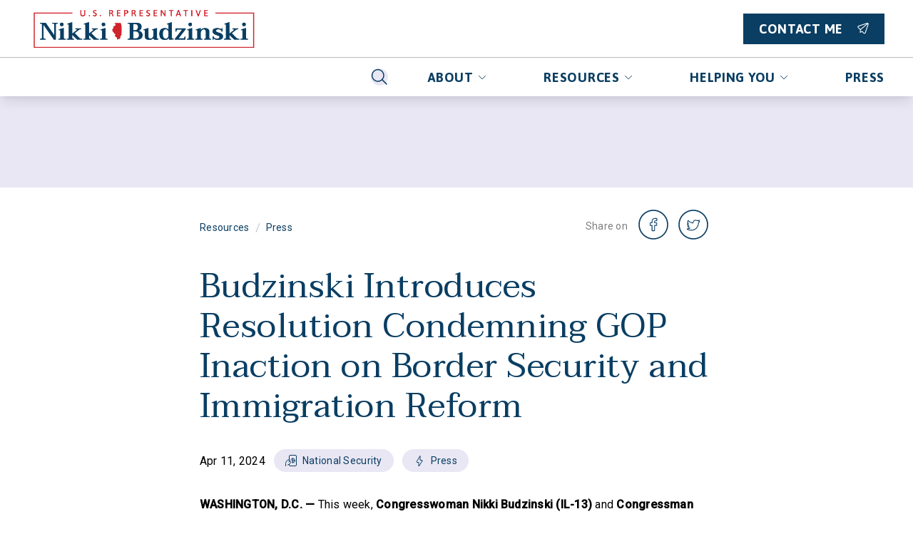

--- FILE ---
content_type: text/html; charset=utf-8
request_url: https://budzinski.house.gov/posts/budzinski-introduces-resolution-condemning-gop-inaction-on-border-security-and-immigration-reform
body_size: 110490
content:
<!DOCTYPE html><html lang="en"><head><meta charSet="utf-8" data-next-head=""/><meta name="viewport" content="width=device-width" data-next-head=""/><script async="" src="https://www.googletagmanager.com/gtag/js?id=G-VEBV3KDTKL" data-next-head=""></script><script data-next-head="">window.dataLayer = window.dataLayer || [];
function gtag(){dataLayer.push(arguments);}
gtag('js', new Date());
gtag('config', 'G-VEBV3KDTKL', {
page_path: window.location.pathname,
cookie_domain: 'budzinski.house.gov',
cookie_expires: 0,
});
</script><link rel="shortcut icon" href="/static/favicon.ico" data-next-head=""/><link rel="preconnect" href="https://fonts.gstatic.com" data-next-head=""/><link href="https://fonts.googleapis.com/css?family=Asap:600,400,700,500|Taviraj:600,400,500|Roboto:500,400" rel="stylesheet" data-next-head=""/><style data-next-head="">:root{
--ig-h1-global-font-weight: 600;
--ig-h1-global-font-size: 5rem;
--ig-h1-global-font-line-height: 5.5rem;
--ig-h1-global-font-letter-spacing: -0.02em;
--ig-h2-global-font-weight: 600;
--ig-h2-global-font-size: 2.75rem;
--ig-h2-global-font-line-height: 3.5rem;
--ig-h2-global-font-letter-spacing: -0.02em;
--ig-h3-global-font-weight: 600;
--ig-h3-global-font-size: 1.75rem;
--ig-h3-global-font-line-height: 2.5rem;
--ig-h3-global-font-letter-spacing: -0.02em;
--ig-h4-global-font-weight: 600;
--ig-h4-global-font-size: 1.313rem;
--ig-h4-global-font-line-height: 2rem;
--ig-h5-global-font-weight: 600;
--ig-h5-global-font-size: 1.125rem;
--ig-h5-global-font-line-height: 2rem;
--ig-h6-global-font-weight: 600;
--ig-h6-global-font-size: 0.875rem;
--ig-h6-global-font-line-height: 1rem;
--ig-h6-global-font-letter-spacing: 0.15em;
--ig-h6-global-font-text-transform: none;
--ig-body-global-font-family: Asap !important;
--ig-body-global-font-style: normal;
--ig-body-global-font-weight: 400;
--ig-body-global-font-size: 1rem;
--ig-body-global-font-line-height: 2rem;
--ig-cta-global-font-weight: 700;
--ig-cta-global-font-size: 1.125rem;
--ig-cta-global-font-line-height: 1.313rem;
--ig-cta-global-font-letter-spacing: 0.04em;
--ig-cta-global-font-text-transform: uppercase;
--ig-link-global-font-text-decoration-line: underline;
--ig-label-global-font-weight: 600;
--ig-label-global-font-size: 0.875rem;
--ig-label-global-font-line-height: 1.5rem;
--ig-caption-global-font-weight: 500;
--ig-caption-global-font-size: 0.75rem;
--ig-caption-global-font-line-height: 1rem;
--ig-caption-global-font-letter-spacing: 0.005em;
--ig-h1-brand-font-size: 5rem;
--ig-h1-brand-font-line-height: 5rem;
--ig-h2-brand-font-size: 3rem;
--ig-h2-brand-font-line-height: 3.5rem;
--ig-h3-brand-font-size: 1.625rem;
--ig-h3-brand-font-line-height: 2.5rem;
--ig-h4-brand-font-size: 1.313rem;
--ig-h5-brand-font-size: 1.125rem;
--ig-h6-brand-font-weight: 600;
--ig-h6-brand-font-size: 0.875rem;
--ig-h6-brand-font-line-height: 1.5rem;
--ig-h6-brand-font-letter-spacing: 0.05em;
--ig-h6-brand-font-text-transform: none;
--ig-body-brand-font-family: Taviraj !important;
--ig-body-brand-font-style: normal;
--ig-body-brand-font-weight: 400;
--ig-body-brand-font-size: 1rem;
--ig-body-brand-font-line-height: 2rem;
--ig-body-brand-font-letter-spacing: 0.01em;
--ig-cta-brand-font-weight: 600;
--ig-cta-brand-font-size: 1.125rem;
--ig-cta-brand-font-line-height: 2rem;
--ig-cta-brand-font-letter-spacing: 0.05em;
--ig-cta-brand-font-text-transform: uppercase;
--ig-link-brand-font-weight: 500;
--ig-link-brand-font-text-decoration-line: underline;
--ig-label-brand-font-weight: 500;
--ig-label-brand-font-size: 0.875rem;
--ig-label-brand-font-line-height: 1.5rem;
--ig-label-brand-font-letter-spacing: 0.02em;
--ig-caption-brand-font-weight: 500;
--ig-caption-brand-font-size: 0.75rem;
--ig-caption-brand-font-line-height: 1rem;
--ig-caption-brand-font-letter-spacing: 0.015em;
--ig-h5-utility-font-size: 1.125rem;
--ig-h5-utility-font-letter-spacing: 0.01em;
--ig-h6-utility-font-weight: 500;
--ig-h6-utility-font-size: 0.875rem;
--ig-h6-utility-font-line-height: 1rem;
--ig-h6-utility-font-letter-spacing: 0.06em;
--ig-h6-utility-font-text-transform: none;
--ig-body-utility-font-family: Roboto !important;
--ig-body-utility-font-style: normal;
--ig-body-utility-font-weight: 400;
--ig-body-utility-font-size: 1rem;
--ig-body-utility-font-line-height: 2rem;
--ig-body-utility-font-letter-spacing: 0.015em;
--ig-cta-utility-font-size: 1.125rem;
--ig-cta-utility-font-line-height: 1.5rem;
--ig-cta-utility-font-letter-spacing: 0.03em;
--ig-cta-utility-font-text-transform: uppercase;
--ig-cta-utility-font-weight: 500;
--ig-link-utility-font-weight: 500;
--ig-link-utility-font-text-decoration-line: underline;
--ig-label-utility-font-size: 0.875rem;
--ig-label-utility-font-line-height: 1.5rem;
--ig-label-utility-font-letter-spacing: 0.02em;
--ig-label-medium-utility-font-weight: 500;
--ig-label-medium-utility-font-size: 0.875rem;
--ig-label-medium-utility-font-line-height: 1.5rem;
--ig-label-medium-utility-font-letter-spacing: 0.02em;
--ig-caption-utility-font-weight: 500;
--ig-caption-utility-font-size: 0.75rem;
--ig-caption-utility-font-line-height: 1rem;
--ig-caption-utility-font-letter-spacing: 0.02em;
}</style><meta property="og:site_name" content="Nikki Budzinski" data-next-head=""/><meta name="twitter:card" content="summary" data-next-head=""/><meta property="og:url" content="https://budzinski.house.gov/posts/budzinski-introduces-resolution-condemning-gop-inaction-on-border-security-and-immigration-reform" data-next-head=""/><title data-next-head="">Budzinski Introduces Resolution Condemning GOP Inaction on Border Security and Immigration Reform   </title><meta property="og:title" content="Budzinski Introduces Resolution Condemning GOP Inaction on Border Security and Immigration Reform   " data-next-head=""/><meta name="twitter:title" content="Budzinski Introduces Resolution Condemning GOP Inaction on Border Security and Immigration Reform   " data-next-head=""/><meta property="og:description" content="WASHINGTON, D.C. — This week, Congresswoman Nikki Budzinski (IL-13) and Congressman Gabe Vasquez (NM-02) introduced a resolution in the House of Representatives condemning Republican leadership’s inaction on crucial bipartisan border security measures and immigration reforms. Representatives Steven Horsford (NV-04), Pat Ryan (NY-18), Andrea Salinas (OR-06) and Abigail Spanberger (VA-07) co-signed the resolution. “It’s been nearly four decades since we’ve seen […]" data-next-head=""/><meta name="twitter:description" content="WASHINGTON, D.C. — This week, Congresswoman Nikki Budzinski (IL-13) and Congressman Gabe Vasquez (NM-02) introduced a resolution in the House of Representatives condemning Republican leadership’s inaction on crucial bipartisan border security measures and immigration reforms. Representatives Steven Horsford (NV-04), Pat Ryan (NY-18), Andrea Salinas (OR-06) and Abigail Spanberger (VA-07) co-signed the resolution. “It’s been nearly four decades since we’ve seen […]" data-next-head=""/><meta property="og:image" content="https://d12t4t5x3vyizu.cloudfront.net/budzinski.house.gov/uploads/2022/11/us-capitol-scaled.jpeg" data-next-head=""/><meta property="og:image:width" content="2560" data-next-head=""/><meta property="og:image:height" content="1707" data-next-head=""/><meta name="twitter:image" content="https://d12t4t5x3vyizu.cloudfront.net/budzinski.house.gov/uploads/2022/11/us-capitol-scaled.jpeg" data-next-head=""/><link id="sitecss" rel="stylesheet" href="/api/styles"/><link rel="preload" href="/_next/static/css/a6eb4fafe25a88c2.css" as="style"/><link rel="stylesheet" href="/_next/static/css/a6eb4fafe25a88c2.css" data-n-g=""/><noscript data-n-css=""></noscript><script defer="" nomodule="" src="/_next/static/chunks/polyfills-42372ed130431b0a.js"></script><script src="/_next/static/chunks/webpack-e1fa671d72b0f9f8.js" defer=""></script><script src="/_next/static/chunks/framework-86a364e9483bf768.js" defer=""></script><script src="/_next/static/chunks/main-548f8fa909199404.js" defer=""></script><script src="/_next/static/chunks/pages/_app-d73e3510f03394cb.js" defer=""></script><script src="/_next/static/chunks/5-c8b37d2c3c6ac044.js" defer=""></script><script src="/_next/static/chunks/998-e2a15321213961a1.js" defer=""></script><script src="/_next/static/chunks/pages/posts/%5Bslug%5D-3d4ef1feb46c4851.js" defer=""></script><script src="/_next/static/0-oWkXxldaOfp4EtB4ReC/_buildManifest.js" defer=""></script><script src="/_next/static/0-oWkXxldaOfp4EtB4ReC/_ssgManifest.js" defer=""></script></head><body><div id="__next"><div class="min-h-screen flex flex-col relative"><button class="absolute left-1/2 skip-link px-3 py-1 focus:translate-y-0 focus-within:translate-y-0 hover:translate-y-0 active:translate-y-0"><a aria-label="Skip to main content" href="#main">Skip to main content</a></button><div class="flex-shrink-0 sticky top-0 z-10"><div id="site-header" class="w-full duration-300 ease"><nav class="w-full bg-white shadow-lg"><div class="topbar grid gap-4 md:gap-10 items-center xxl:container px-4 md:px-10 h-[64px] md:h-[80px] xl:h-[88px]"><div class="flex justify-self-start py-2 h-[64px] md:h-[80px] xl:h-[88px]"><a class="flex items-center h-full cta" aria-label="Home" href="/"><img class="min-h-11 max-h-full" src="https://d12t4t5x3vyizu.cloudfront.net/budzinski.house.gov/uploads/2023/01/2023_Budzinski_Logo_Color.png" alt="" aria-hidden="true"/></a></div><div class="hidden h-full justify-end xl:flex relative last-drop-down-right"><div class="cta flex relative h-full"><button class="cta text-primary px-4 md:px-10 h-full hover:bg-secondary uppercase flex items-center whitespace-nowrap responsive-h6 tab-only-focus cta" data-name="drop-down-button">About<div class="inline-flex inline-flex opacity-64 ml-[0.4rem]"><svg class="ig-fill-primary" role="img" aria-hidden="true" preserveAspectRatio="xMidYMid meet" width="12" height="7" viewBox="0 0 12 7" fill="none" xmlns="http://www.w3.org/2000/svg"><path clip-rule="evenodd" d="M10.898 1.1a.33.33 0 0 1 0 .477L6.576 5.77a.832.832 0 0 1-1.152 0L1.102 1.577a.331.331 0 0 1 0-.478.357.357 0 0 1 .493 0L5.918 5.29a.119.119 0 0 0 .164 0l4.323-4.19a.357.357 0 0 1 .493 0Z"></path></svg></div></button></div><div class="cta flex relative h-full"><button class="cta text-primary px-4 md:px-10 h-full hover:bg-secondary uppercase flex items-center whitespace-nowrap responsive-h6 tab-only-focus cta" data-name="drop-down-button">Resources<div class="inline-flex inline-flex opacity-64 ml-[0.4rem]"><svg class="ig-fill-primary" role="img" aria-hidden="true" preserveAspectRatio="xMidYMid meet" width="12" height="7" viewBox="0 0 12 7" fill="none" xmlns="http://www.w3.org/2000/svg"><path clip-rule="evenodd" d="M10.898 1.1a.33.33 0 0 1 0 .477L6.576 5.77a.832.832 0 0 1-1.152 0L1.102 1.577a.331.331 0 0 1 0-.478.357.357 0 0 1 .493 0L5.918 5.29a.119.119 0 0 0 .164 0l4.323-4.19a.357.357 0 0 1 .493 0Z"></path></svg></div></button></div><div class="cta flex relative h-full"><button class="cta text-primary px-4 md:px-10 h-full hover:bg-secondary uppercase flex items-center whitespace-nowrap responsive-h6 tab-only-focus cta" data-name="drop-down-button">Helping You<div class="inline-flex inline-flex opacity-64 ml-[0.4rem]"><svg class="ig-fill-primary" role="img" aria-hidden="true" preserveAspectRatio="xMidYMid meet" width="12" height="7" viewBox="0 0 12 7" fill="none" xmlns="http://www.w3.org/2000/svg"><path clip-rule="evenodd" d="M10.898 1.1a.33.33 0 0 1 0 .477L6.576 5.77a.832.832 0 0 1-1.152 0L1.102 1.577a.331.331 0 0 1 0-.478.357.357 0 0 1 .493 0L5.918 5.29a.119.119 0 0 0 .164 0l4.323-4.19a.357.357 0 0 1 .493 0Z"></path></svg></div></button></div><a class="cta text-primary px-4 md:px-10 h-full hover:bg-secondary uppercase flex items-center whitespace-nowrap responsive-h6 tab-only-focus cta" href="/press">Press</a><div class="h-full"><button aria-label="Search" class="flex items-center h-full px-4 hover:bg-secondary"><div class="inline-flex rounded-full bg-secondary p-2.5"><svg class="ig-stroke-primary" role="img" aria-hidden="true" preserveAspectRatio="xMidYMid meet" width="24px" height="24px" viewBox="0 0 24 24" fill="none" xmlns="http://www.w3.org/2000/svg"><path d="M2.22 13.015a8.232 8.232 0 1 0 15.152-6.44 8.232 8.232 0 0 0-15.152 6.44v0ZM16 16l6 6" stroke="#000" stroke-width="1.5" stroke-linecap="round" stroke-linejoin="round"></path></svg></div></button></div></div><div class="justify-self-end"><a class="justify-self-end" href="/contact"><button class="h-fit focus:outline-none active:shadow-none disabled:cursor-not-allowed text-white bg-primary theme-shape ig--button global-font cta max-w-full w-auto" type="button"><div class="theme-shape ig--button py-[9px] px-5 button flex flex-nowrap items-center border-2 border-transparent justify-center bg-black bg-opacity-0 hover:bg-opacity-20 active:bg-opacity-40"><span class="hidden md:flex items-center uppercase" aria-hidden="false">Contact Me</span><div class="inline-flex inline-flex ml-0 md:ml-2 items-center"><svg class="ig-fill-white" role="img" aria-hidden="true" preserveAspectRatio="xMidYMid meet" width="1rem" height="1rem" viewBox="0 0 24 25" fill="none" xmlns="http://www.w3.org/2000/svg"><path fill-rule="evenodd" clip-rule="evenodd" d="M20.336.143a2.783 2.783 0 0 1 3.52 3.52m0 0-6.138 18.435a2.785 2.785 0 0 1-4.61 1.089l-3.296-3.293-3.457 1.797a.857.857 0 0 1-1.252-.783l.15-5.572-4.44-4.445A2.784 2.784 0 0 1 1.9 6.288h.002L20.336.143m1.127 1.6a1.068 1.068 0 0 0-.584.027L2.446 7.913a1.073 1.073 0 0 0-.7.768 1.07 1.07 0 0 0 .281 1l4.699 4.704a.857.857 0 0 1 .25.629l-.12 4.485 2.722-1.415a.857.857 0 0 1 1 .154l3.742 3.736a1.072 1.072 0 0 0 1.771-.417m0 0 6.14-18.435a1.07 1.07 0 0 0-.768-1.379" fill="#000"></path><path fill-rule="evenodd" clip-rule="evenodd" d="M23.152.792a.857.857 0 0 1-.11 1.207L6.668 15.649a.857.857 0 0 1-1.098-1.317L21.944.682a.857.857 0 0 1 1.208.11Z" fill="#000"></path></svg></div></div></button></a></div></div><hr class="border-warmgray-300 xl:hidden"/><div class="hidden h-[54px] md:flex xl:hidden justify-end last-drop-down-right"><div class="flex relative ml-auto max-w-full"><div class="h-full"><button aria-label="Search" class="flex items-center h-full px-4 hover:bg-secondary"><div class="inline-flex rounded-full bg-secondary p-2.5"><svg class="ig-stroke-primary" role="img" aria-hidden="true" preserveAspectRatio="xMidYMid meet" width="24px" height="24px" viewBox="0 0 24 24" fill="none" xmlns="http://www.w3.org/2000/svg"><path d="M2.22 13.015a8.232 8.232 0 1 0 15.152-6.44 8.232 8.232 0 0 0-15.152 6.44v0ZM16 16l6 6" stroke="#000" stroke-width="1.5" stroke-linecap="round" stroke-linejoin="round"></path></svg></div></button></div><div class="flex flex-1 min-w-0 overflow-x-auto w-full overflow-y-hidden whitespace-nowrap"><div class="cta flex relative h-full"><button class="cta text-primary px-4 md:px-10 h-full hover:bg-secondary uppercase flex items-center whitespace-nowrap responsive-h6 tab-only-focus cta" data-name="drop-down-button">About<div class="inline-flex inline-flex opacity-64 ml-[0.4rem]"><svg class="ig-fill-primary" role="img" aria-hidden="true" preserveAspectRatio="xMidYMid meet" width="12" height="7" viewBox="0 0 12 7" fill="none" xmlns="http://www.w3.org/2000/svg"><path clip-rule="evenodd" d="M10.898 1.1a.33.33 0 0 1 0 .477L6.576 5.77a.832.832 0 0 1-1.152 0L1.102 1.577a.331.331 0 0 1 0-.478.357.357 0 0 1 .493 0L5.918 5.29a.119.119 0 0 0 .164 0l4.323-4.19a.357.357 0 0 1 .493 0Z"></path></svg></div></button></div><div class="cta flex relative h-full"><button class="cta text-primary px-4 md:px-10 h-full hover:bg-secondary uppercase flex items-center whitespace-nowrap responsive-h6 tab-only-focus cta" data-name="drop-down-button">Resources<div class="inline-flex inline-flex opacity-64 ml-[0.4rem]"><svg class="ig-fill-primary" role="img" aria-hidden="true" preserveAspectRatio="xMidYMid meet" width="12" height="7" viewBox="0 0 12 7" fill="none" xmlns="http://www.w3.org/2000/svg"><path clip-rule="evenodd" d="M10.898 1.1a.33.33 0 0 1 0 .477L6.576 5.77a.832.832 0 0 1-1.152 0L1.102 1.577a.331.331 0 0 1 0-.478.357.357 0 0 1 .493 0L5.918 5.29a.119.119 0 0 0 .164 0l4.323-4.19a.357.357 0 0 1 .493 0Z"></path></svg></div></button></div><div class="cta flex relative h-full"><button class="cta text-primary px-4 md:px-10 h-full hover:bg-secondary uppercase flex items-center whitespace-nowrap responsive-h6 tab-only-focus cta" data-name="drop-down-button">Helping You<div class="inline-flex inline-flex opacity-64 ml-[0.4rem]"><svg class="ig-fill-primary" role="img" aria-hidden="true" preserveAspectRatio="xMidYMid meet" width="12" height="7" viewBox="0 0 12 7" fill="none" xmlns="http://www.w3.org/2000/svg"><path clip-rule="evenodd" d="M10.898 1.1a.33.33 0 0 1 0 .477L6.576 5.77a.832.832 0 0 1-1.152 0L1.102 1.577a.331.331 0 0 1 0-.478.357.357 0 0 1 .493 0L5.918 5.29a.119.119 0 0 0 .164 0l4.323-4.19a.357.357 0 0 1 .493 0Z"></path></svg></div></button></div><a class="cta text-primary px-4 md:px-10 h-full hover:bg-secondary uppercase flex items-center whitespace-nowrap responsive-h6 tab-only-focus cta" href="/press">Press</a></div></div></div><div class="flex relative col-span-2 h-[48px] md:hidden"><div class="h-full"><button aria-label="Search" class="flex items-center h-full px-4 hover:bg-secondary"><div class="inline-flex rounded-full bg-secondary p-1.5"><svg class="ig-stroke-primary" role="img" aria-hidden="true" preserveAspectRatio="xMidYMid meet" width="16px" height="16px" viewBox="0 0 24 24" fill="none" xmlns="http://www.w3.org/2000/svg"><path d="M2.22 13.015a8.232 8.232 0 1 0 15.152-6.44 8.232 8.232 0 0 0-15.152 6.44v0ZM16 16l6 6" stroke="#000" stroke-width="1.5" stroke-linecap="round" stroke-linejoin="round"></path></svg></div></button></div><div class="cta flex justify-between min-w-0 w-full overflow-x-auto overflow-y-hidden whitespace-nowrap"><div class="cta flex relative h-full"><button class="cta text-primary px-4 md:px-10 h-full hover:bg-secondary uppercase flex items-center whitespace-nowrap responsive-h6 tab-only-focus cta" data-name="drop-down-button">About<div class="inline-flex inline-flex opacity-64 ml-[0.4rem]"><svg class="ig-fill-primary" role="img" aria-hidden="true" preserveAspectRatio="xMidYMid meet" width="12" height="7" viewBox="0 0 12 7" fill="none" xmlns="http://www.w3.org/2000/svg"><path clip-rule="evenodd" d="M10.898 1.1a.33.33 0 0 1 0 .477L6.576 5.77a.832.832 0 0 1-1.152 0L1.102 1.577a.331.331 0 0 1 0-.478.357.357 0 0 1 .493 0L5.918 5.29a.119.119 0 0 0 .164 0l4.323-4.19a.357.357 0 0 1 .493 0Z"></path></svg></div></button></div><div class="cta flex relative h-full"><button class="cta text-primary px-4 md:px-10 h-full hover:bg-secondary uppercase flex items-center whitespace-nowrap responsive-h6 tab-only-focus cta" data-name="drop-down-button">Resources<div class="inline-flex inline-flex opacity-64 ml-[0.4rem]"><svg class="ig-fill-primary" role="img" aria-hidden="true" preserveAspectRatio="xMidYMid meet" width="12" height="7" viewBox="0 0 12 7" fill="none" xmlns="http://www.w3.org/2000/svg"><path clip-rule="evenodd" d="M10.898 1.1a.33.33 0 0 1 0 .477L6.576 5.77a.832.832 0 0 1-1.152 0L1.102 1.577a.331.331 0 0 1 0-.478.357.357 0 0 1 .493 0L5.918 5.29a.119.119 0 0 0 .164 0l4.323-4.19a.357.357 0 0 1 .493 0Z"></path></svg></div></button></div><div class="cta flex relative h-full"><button class="cta text-primary px-4 md:px-10 h-full hover:bg-secondary uppercase flex items-center whitespace-nowrap responsive-h6 tab-only-focus cta" data-name="drop-down-button">Helping You<div class="inline-flex inline-flex opacity-64 ml-[0.4rem]"><svg class="ig-fill-primary" role="img" aria-hidden="true" preserveAspectRatio="xMidYMid meet" width="12" height="7" viewBox="0 0 12 7" fill="none" xmlns="http://www.w3.org/2000/svg"><path clip-rule="evenodd" d="M10.898 1.1a.33.33 0 0 1 0 .477L6.576 5.77a.832.832 0 0 1-1.152 0L1.102 1.577a.331.331 0 0 1 0-.478.357.357 0 0 1 .493 0L5.918 5.29a.119.119 0 0 0 .164 0l4.323-4.19a.357.357 0 0 1 .493 0Z"></path></svg></div></button></div><a class="cta text-primary px-4 md:px-10 h-full hover:bg-secondary uppercase flex items-center whitespace-nowrap responsive-h6 tab-only-focus cta" href="/press">Press</a></div></div></nav></div></div><div class="flex-grow flex flex-col"><div><div class="w-full h-32 bg-secondary"></div><main id="main" class="content-max-width px-6 md:px-8 w-full mx-auto relative"><div class="flex flex-col md:flex-row md:items-center md:justify-between my-8"><div class="flex items-center"><div class="flex items-center"><a class="utility-font label text-primary hover:underline" href="/resources">Resources</a><div class="mx-2 text-coolgray-200" aria-hidden="true">/</div></div><div class="flex items-center"><a class="utility-font label text-primary hover:underline" href="/resources/press">Press</a></div></div><div class="utility-font label flex items-center mt-2 md:mt-0"><div class="utility-font text-warmgray-700 label mr-2 -mt-1" aria-hidden="true">Share on</div><div class="flex"><a href="https://www.facebook.com/sharer/sharer.php?u=https://budzinski.house.gov/posts/budzinski-introduces-resolution-condemning-gop-inaction-on-border-security-and-immigration-reform" aria-label="share on facebook" class="mx-2" rel="noreferrer noopener" target="_blank"><div class="inline-flex"><svg class="ig-fill-primary overflow-visible" role="img" aria-hidden="true" preserveAspectRatio="xMidYMid meet" width="40px" height="40px" viewBox="0 0 48 48" fill="none" xmlns="http://www.w3.org/2000/svg"><path d="M25.713 35H22.19a1.068 1.068 0 0 1-1.067-1.067v-7.947h-2.056A1.068 1.068 0 0 1 18 24.92v-3.405c0-.588.479-1.067 1.067-1.067h2.056v-1.705c0-1.691.53-3.13 1.535-4.16C23.666 13.547 25.076 13 26.735 13l2.687.004c.587.001 1.065.48 1.065 1.068v3.161c0 .589-.479 1.067-1.067 1.067h-1.81c-.55 0-.691.111-.721.145-.05.057-.109.216-.109.654v1.348h2.504a1.07 1.07 0 0 1 1.077 1.067l-.001 3.405c0 .588-.479 1.067-1.067 1.067H26.78v7.947c0 .588-.479 1.067-1.067 1.067Zm-3.3-1.29h3.077V25.41c0-.393.32-.713.713-.713h2.867l.001-2.96h-2.868a.713.713 0 0 1-.713-.712V19.1c0-.503.052-1.076.432-1.507.46-.52 1.184-.58 1.689-.58l1.586-.002v-2.716l-2.463-.004c-2.666 0-4.322 1.706-4.322 4.452v2.282c0 .393-.32.713-.712.713h-2.41v2.96h2.41c.393 0 .712.319.712.712v8.301Zm7.006-19.416ZM24 47C11.297 47 1 36.703 1 24h-2c0 13.807 11.193 25 25 25v-2Zm23-23c0 12.703-10.297 23-23 23v2c13.807 0 25-11.193 25-25h-2ZM24 1c12.703 0 23 10.297 23 23h2C49 10.193 37.807-1 24-1v2Zm0-2C10.193-1-1 10.193-1 24h2C1 11.297 11.297 1 24 1v-2Z" fill="#8A338C"></path></svg></div></a><a href="https://twitter.com/intent/tweet?url=https://budzinski.house.gov/posts/budzinski-introduces-resolution-condemning-gop-inaction-on-border-security-and-immigration-reform" aria-label="share on twitter" class="mx-2" rel="noreferrer noopener" target="_blank"><div class="inline-flex"><svg class="ig-fill-primary overflow-visible" role="img" aria-hidden="true" preserveAspectRatio="xMidYMid meet" width="40px" height="40px" viewBox="0 0 48 48" fill="none" xmlns="http://www.w3.org/2000/svg"><path d="M21.371 34.097c-3.672 0-6.574-.642-7.962-1.76l-.027-.022-.025-.024c-.33-.33-.438-.763-.296-1.188l.013-.035a1.15 1.15 0 0 1 1.05-.722c.938-.016 1.76-.128 2.506-.345-1.19-.553-2.016-1.511-2.507-2.898a1.027 1.027 0 0 1 .358-1.197c.094-.071.2-.124.313-.16a6.94 6.94 0 0 1-1.423-2.55l-.009-.028-.005-.03c-.093-.464.114-.942.495-1.147.16-.092.333-.14.507-.143a5.363 5.363 0 0 1-.405-1.237c-.225-1.157-.04-2.316.55-3.447l.137-.273a.763.763 0 0 1 1.218-.197l.249.248c1.964 2.06 3.723 3.036 6.764 3.705a5.388 5.388 0 0 1 1.455-3.107 5.104 5.104 0 0 1 3.643-1.606h.01c1.006 0 2.256.575 3.012.98.648-.211 1.429-.54 2.24-.887.378-.178.846-.097 1.144.201.292.293.373.705.218 1.105a5.412 5.412 0 0 1-.2.483c.111.05.212.12.298.205.26.26.368.665.276 1.034l-.01.035c-.31 1.001-.907 1.816-1.696 2.328-.132 7.016-5.416 12.679-11.891 12.679Zm-6.725-2.478c1.308.74 3.802 1.188 6.725 1.188 2.81 0 5.463-1.207 7.468-3.398 2.022-2.209 3.135-5.142 3.135-8.26v-.035a.76.76 0 0 1 .406-.673c.507-.268.918-.726 1.185-1.311a.758.758 0 0 1-.727-.298.757.757 0 0 1-.006-.9c.106-.147.202-.299.288-.456-.7.294-1.364.558-1.941.733a.826.826 0 0 1-.635-.069c-1.027-.572-1.984-.914-2.56-.916-2.129.033-3.859 1.856-3.859 4.066a.759.759 0 0 1-.908.746c-3.507-.69-5.585-1.727-7.746-3.898-.31.742-.394 1.49-.25 2.227.145.748.53 1.497 1.116 2.167a.758.758 0 0 1 .074.904.755.755 0 0 1-.841.332 3.486 3.486 0 0 1-.71-.272c.452.98 1.228 1.887 2.204 2.556a.762.762 0 0 1-.487 1.386 3.423 3.423 0 0 1-1.01-.218c.548 1.114 1.422 1.727 2.769 1.961a.761.761 0 0 1 .226 1.422c-1.148.609-2.403.936-3.916 1.016ZM24 47C11.297 47 1 36.703 1 24h-2c0 13.807 11.193 25 25 25v-2Zm23-23c0 12.703-10.297 23-23 23v2c13.807 0 25-11.193 25-25h-2ZM24 1c12.703 0 23 10.297 23 23h2C49 10.193 37.807-1 24-1v2Zm0-2C10.193-1-1 10.193-1 24h2C1 11.297 11.297 1 24 1v-2Z" fill="#8A338C"></path></svg></div></a></div></div></div><h1 id="post-title" class="mb-4 brand-font text-primary type-h2">Budzinski Introduces Resolution Condemning GOP Inaction on Border Security and Immigration Reform   </h1><div class="flex flex-wrap items-center my-8"><span data-ig-id="date-field" class="mr-3 utility-font">Apr 11, 2024</span><a class="min-w-0 mr-3" href="/resources/national-security"><div class="relative inline-block max-w-full" role="button" tabindex="0"><div class="rounded-3xl px-4 py-1 cursor-pointer bg-secondary text-primary"><div class="relative label flex items-center utility-font label"><span class="pr-2 flex"><div class="inline-flex"><svg class="ig-stroke-primary" role="img" aria-hidden="true" preserveAspectRatio="xMidYMid meet" width="16px" height="16px" weight="Light" viewBox="0 0 16 16" fill="none" xmlns="http://www.w3.org/2000/svg"><path d="m5 10 1.115-.837a1.047 1.047 0 0 1 1.498.256v0a1.047 1.047 0 0 1 0 1.16l-1.096 1.646a3 3 0 0 1-1.384 1.12L3.5 14M5.5 6.5 3.103 7.527a3 3 0 0 0-1.576 1.576l-.784 1.83A3 3 0 0 0 .5 12.115V15.5" stroke="#000" stroke-linecap="round" stroke-linejoin="round"></path><path d="M5.5 9.625V2A1.5 1.5 0 0 1 7 .5h7A1.5 1.5 0 0 1 15.5 2v12a1.5 1.5 0 0 1-1.5 1.5H7A1.5 1.5 0 0 1 5.5 14v-.83" stroke="#000" stroke-linecap="round" stroke-linejoin="round"></path><path d="M7.67 7a3 3 0 1 1 1.834 3.83M10.5 5v6M13.5 8H9" stroke="#000" stroke-linecap="round" stroke-linejoin="round"></path></svg></div></span><span class="truncate">National Security</span></div></div></div></a><a class="min-w-0 mr-3" href="/resources/press"><div class="relative inline-block max-w-full" role="button" tabindex="0"><div class="rounded-3xl px-4 py-1 cursor-pointer bg-secondary text-primary"><div class="relative label flex items-center utility-font label"><span class="pr-2 flex"><div class="inline-flex"><svg class="ig-stroke-primary" role="img" aria-hidden="true" preserveAspectRatio="xMidYMid meet" width="16px" height="16px" weight="Light" viewBox="0 0 16 16" fill="none" xmlns="http://www.w3.org/2000/svg"><path d="M11.899 8.537a.681.681 0 0 0-.58-1.04H9v-6L4.101 9.46a.681.681 0 0 0 .581 1.039H7v6l4.899-7.96Z" stroke="#000" stroke-linecap="round" stroke-linejoin="round"></path></svg></div></span><span class="truncate">Press</span></div></div></div></a></div><div class="wysiwyg-content utility-font">
<p><strong>WASHINGTON, D.C. —&nbsp;</strong>This week,&nbsp;<strong>Congresswoman Nikki Budzinski (IL-13)&nbsp;</strong>and<strong>&nbsp;Congressman Gabe Vasquez (NM-02)&nbsp;</strong>introduced a resolution in the House of Representatives condemning Republican leadership’s inaction on crucial bipartisan border security measures and immigration reforms. Representatives Steven Horsford (NV-04), Pat Ryan (NY-18), Andrea Salinas (OR-06) and Abigail Spanberger (VA-07) co-signed the resolution.</p>



<p><strong>“It’s been nearly four decades since we’ve seen comprehensive immigration reform in this country – it’s time to change that,”</strong>&nbsp;said Congresswoman Budzinski.&nbsp;<strong>“Despite a crisis at our southern border, a broken immigration system and illicit fentanyl taking lives in communities across the country, Republican leaders in Congress refuse to consider a bipartisan solution. Today, I introduced a resolution with Congressman Gabe Vasquez that calls out the inaction of GOP leaders and pushes for the resources we desperately need to secure our border and restore order in our nation’s immigration system.”</strong></p>



<p><strong>“Republicans have happily blocked bipartisan immigration reform for decades because it allows them to use it as a political tool and divide the American people. I’m in Congress to provide solutions, not play partisan games that block our nation’s progress,”&nbsp;</strong>said Congressman Vasquez.<strong>&nbsp;“The people of New Mexico are witnessing the most dysfunctional Congress under far-right Republican leadership. I’m asking Republicans to take up my common-sense immigration and border security bills and get to the business of serving the American people.”</strong></p>



<p>From stalled legislative efforts to blatant disregard for bipartisan compromise, Republican leaders have consistently put politics over people. The resolution highlights the detrimental effects of Republican inaction, emphasizing the strain on border resources and the continued disruption caused by the United States’ outdated immigration system. Despite numerous opportunities to enact change, Republican lawmakers have repeatedly fallen short, leaving our borders vulnerable and our immigration policies inadequate.</p>



<p>The resolution calls on lawmakers from both parties to set aside differences and work together to address the pressing challenges facing our southern border and our immigration system.&nbsp;</p>



<p><a href="https://vasquez.house.gov/sites/evo-subsites/vasquez.house.gov/files/evo-media-document/VASQUE_068_xml.pdf"><strong>Full text of the resolution can be found here.&nbsp;</strong></a></p>



<p class="has-text-align-center">###</p>
</div><div class="border-t pt-8 my-10 flex justify-between items-center"><svg width="90" height="90" viewBox="0 0 90 90" fill="none" xmlns="http://www.w3.org/2000/svg" xmlns:xlink="http://www.w3.org/1999/xlink"><path opacity=".506" fill="url(#a)" d="M0 0h90v90H0z"></path><defs><pattern id="a" patternContentUnits="objectBoundingBox" width="1" height="1"><use xlink:href="#b" transform="scale(.00095)"></use></pattern><image id="b" width="1054" height="1012" xlink:href="[data-uri]"></image></defs></svg><div class="utility-font label flex items-center mt-2 md:mt-0"><div class="utility-font text-warmgray-700 label mr-2 -mt-1" aria-hidden="true">Share on</div><div class="flex"><a href="https://www.facebook.com/sharer/sharer.php?u=https://budzinski.house.gov/posts/budzinski-introduces-resolution-condemning-gop-inaction-on-border-security-and-immigration-reform" aria-label="share on facebook" class="mx-2" rel="noreferrer noopener" target="_blank"><div class="inline-flex"><svg class="ig-fill-primary overflow-visible" role="img" aria-hidden="true" preserveAspectRatio="xMidYMid meet" width="40px" height="40px" viewBox="0 0 48 48" fill="none" xmlns="http://www.w3.org/2000/svg"><path d="M25.713 35H22.19a1.068 1.068 0 0 1-1.067-1.067v-7.947h-2.056A1.068 1.068 0 0 1 18 24.92v-3.405c0-.588.479-1.067 1.067-1.067h2.056v-1.705c0-1.691.53-3.13 1.535-4.16C23.666 13.547 25.076 13 26.735 13l2.687.004c.587.001 1.065.48 1.065 1.068v3.161c0 .589-.479 1.067-1.067 1.067h-1.81c-.55 0-.691.111-.721.145-.05.057-.109.216-.109.654v1.348h2.504a1.07 1.07 0 0 1 1.077 1.067l-.001 3.405c0 .588-.479 1.067-1.067 1.067H26.78v7.947c0 .588-.479 1.067-1.067 1.067Zm-3.3-1.29h3.077V25.41c0-.393.32-.713.713-.713h2.867l.001-2.96h-2.868a.713.713 0 0 1-.713-.712V19.1c0-.503.052-1.076.432-1.507.46-.52 1.184-.58 1.689-.58l1.586-.002v-2.716l-2.463-.004c-2.666 0-4.322 1.706-4.322 4.452v2.282c0 .393-.32.713-.712.713h-2.41v2.96h2.41c.393 0 .712.319.712.712v8.301Zm7.006-19.416ZM24 47C11.297 47 1 36.703 1 24h-2c0 13.807 11.193 25 25 25v-2Zm23-23c0 12.703-10.297 23-23 23v2c13.807 0 25-11.193 25-25h-2ZM24 1c12.703 0 23 10.297 23 23h2C49 10.193 37.807-1 24-1v2Zm0-2C10.193-1-1 10.193-1 24h2C1 11.297 11.297 1 24 1v-2Z" fill="#8A338C"></path></svg></div></a><a href="https://twitter.com/intent/tweet?url=https://budzinski.house.gov/posts/budzinski-introduces-resolution-condemning-gop-inaction-on-border-security-and-immigration-reform" aria-label="share on twitter" class="mx-2" rel="noreferrer noopener" target="_blank"><div class="inline-flex"><svg class="ig-fill-primary overflow-visible" role="img" aria-hidden="true" preserveAspectRatio="xMidYMid meet" width="40px" height="40px" viewBox="0 0 48 48" fill="none" xmlns="http://www.w3.org/2000/svg"><path d="M21.371 34.097c-3.672 0-6.574-.642-7.962-1.76l-.027-.022-.025-.024c-.33-.33-.438-.763-.296-1.188l.013-.035a1.15 1.15 0 0 1 1.05-.722c.938-.016 1.76-.128 2.506-.345-1.19-.553-2.016-1.511-2.507-2.898a1.027 1.027 0 0 1 .358-1.197c.094-.071.2-.124.313-.16a6.94 6.94 0 0 1-1.423-2.55l-.009-.028-.005-.03c-.093-.464.114-.942.495-1.147.16-.092.333-.14.507-.143a5.363 5.363 0 0 1-.405-1.237c-.225-1.157-.04-2.316.55-3.447l.137-.273a.763.763 0 0 1 1.218-.197l.249.248c1.964 2.06 3.723 3.036 6.764 3.705a5.388 5.388 0 0 1 1.455-3.107 5.104 5.104 0 0 1 3.643-1.606h.01c1.006 0 2.256.575 3.012.98.648-.211 1.429-.54 2.24-.887.378-.178.846-.097 1.144.201.292.293.373.705.218 1.105a5.412 5.412 0 0 1-.2.483c.111.05.212.12.298.205.26.26.368.665.276 1.034l-.01.035c-.31 1.001-.907 1.816-1.696 2.328-.132 7.016-5.416 12.679-11.891 12.679Zm-6.725-2.478c1.308.74 3.802 1.188 6.725 1.188 2.81 0 5.463-1.207 7.468-3.398 2.022-2.209 3.135-5.142 3.135-8.26v-.035a.76.76 0 0 1 .406-.673c.507-.268.918-.726 1.185-1.311a.758.758 0 0 1-.727-.298.757.757 0 0 1-.006-.9c.106-.147.202-.299.288-.456-.7.294-1.364.558-1.941.733a.826.826 0 0 1-.635-.069c-1.027-.572-1.984-.914-2.56-.916-2.129.033-3.859 1.856-3.859 4.066a.759.759 0 0 1-.908.746c-3.507-.69-5.585-1.727-7.746-3.898-.31.742-.394 1.49-.25 2.227.145.748.53 1.497 1.116 2.167a.758.758 0 0 1 .074.904.755.755 0 0 1-.841.332 3.486 3.486 0 0 1-.71-.272c.452.98 1.228 1.887 2.204 2.556a.762.762 0 0 1-.487 1.386 3.423 3.423 0 0 1-1.01-.218c.548 1.114 1.422 1.727 2.769 1.961a.761.761 0 0 1 .226 1.422c-1.148.609-2.403.936-3.916 1.016ZM24 47C11.297 47 1 36.703 1 24h-2c0 13.807 11.193 25 25 25v-2Zm23-23c0 12.703-10.297 23-23 23v2c13.807 0 25-11.193 25-25h-2ZM24 1c12.703 0 23 10.297 23 23h2C49 10.193 37.807-1 24-1v2Zm0-2C10.193-1-1 10.193-1 24h2C1 11.297 11.297 1 24 1v-2Z" fill="#8A338C"></path></svg></div></a></div></div></div></main><section class="mb-16" aria-labelledby="id1"><div class="relative text-center"><div class="flex justify-center bg-secondary py-6 md:py-8 lg:py-12"><div class="fixed-width-lg"><h2 id="id1" class="type-h3 text-primary mb-4 brand-font xxl:container mx-4 md:mx-10">Recent Posts</h2></div></div><svg class="absolute ig-fill-secondary" aria-hidden="true" preserveAspectRatio="xMidYMid meet" viewBox="0 0 1025 122" fill="currentColor" xmlns="http://www.w3.org/2000/svg"><path d="M0 0h1025v122H0z"></path></svg></div><div class="flex xxl:container pb-8 px-4 md:px-10 overflow-x-scroll md:overflow-hidden"><div class="md:w-full flex justify-center flex-row flex-nowrap -mx-4 md:-mx-0 px-4 md:px-0"><article class="preview-card md:w-1/2 lg:w-1/3 z-[1] mr-4 lg:mr-6 last:mr-0 shadow-md w-full cursor-pointer" tabindex="0" role="link" aria-labelledby=" id2 id3 id4 id5 id6"><div class="theme-shape theme-border relative shadow-md w-full h-full flex flex-col bg-white min-w-[241px] px-4 py-6 md:px-6 md:py-8 overflow-hidden" role="link"><hr class="h-[2px] bg-primary absolute inset-x-[8px] border-primary top-2"/><div class="mb-6 relative flex flex-row items-center justify-center h-[160px] md:h-[240px] w-full text-white text-center"><div class="absolute h-full w-full"><div class="bg-cover bg-no-repeat min-h-full min-w-full relative" style="background-image:url(https://d12t4t5x3vyizu.cloudfront.net/budzinski.house.gov/uploads/2024/09/230917-F-TY749-1233C-scaled.jpg);background-position:50% 50%"></div></div></div><div class="grid gap-3"><div class="flex flex-wrap flex-col md:flex-row gap-y-2 gap-x-4 md:items-center utility-font label min-w-0"><div id="id2">Jan 23, 2026</div><span id="id3"><a class="min-w-0" href="/resources/uncategorized"><div class="relative inline-block max-w-full" role="button" tabindex="0"><div class="rounded-3xl px-4 py-1 cursor-pointer bg-secondary text-primary"><div class="relative label flex items-center utility-font label"><span class="truncate">Uncategorized</span></div></div></div></a></span></div><div role="complementary" class="capitalize line-clamp-4"><h3 id="id4" data-ig-id="card-title" class="brand-font text-primary" title="Budzinski, Bergman Introduce Legislation to Make Gerald’s Law Permanent">Budzinski, Bergman Introduce Legislation to Make Gerald’s Law Permanent</h3></div><div id="id5" role="contentinfo"><div class="wysiwyg-content utility-font line-clamp-4 hide-content card-description"><p>WASHINGTON, D.C. — Today, Congresswoman Nikki Budzinski (IL-13) and Congressman Jack Bergman (MI-01) announced the reintroduction of Gerald&#8217;s Law, legislation to permanently close a loophole in federal law that has denied burial benefits to some Veterans based solely on where they spent their final days. Gerald’s Law was previously included as a pilot provision in [&hellip;]</p>
</div></div></div><a aria-label="See More" href="/posts/budzinski-bergman-introduce-legislation-to-make-geralds-law-permanent"><button class="h-fit focus:outline-none active:shadow-none disabled:cursor-not-allowed text-primary bg-transparent theme-shape ig--button global-font cta max-w-full w-full" type="button"><div class="theme-shape ig--button py-[9px] px-5 button flex flex-nowrap items-center border-2 border-primary justify-center bg-primary bg-opacity-0 hover:bg-opacity-10 active:bg-opacity-20"><div><span aria-label="See More" class="truncate" id="id6">See More</span></div></div></button></a><hr class="h-[2px] bg-primary absolute inset-x-[8px] border-primary bottom-2"/></div></article><article class="preview-card md:w-1/2 lg:w-1/3 z-[1] mr-4 lg:mr-6 last:mr-0 shadow-md w-full cursor-pointer" tabindex="0" role="link" aria-labelledby=" id7 id8 id9 id10 id11"><div class="theme-shape theme-border relative shadow-md w-full h-full flex flex-col bg-white min-w-[241px] px-4 py-6 md:px-6 md:py-8 overflow-hidden" role="link"><hr class="h-[2px] bg-primary absolute inset-x-[8px] border-primary top-2"/><div class="mb-6 relative flex flex-row items-center justify-center h-[160px] md:h-[240px] w-full text-white text-center"><div class="absolute h-full w-full"><div class="bg-cover bg-no-repeat min-h-full min-w-full relative" style="background-image:url(https://d12t4t5x3vyizu.cloudfront.net/budzinski.house.gov/uploads/2025/08/IMG_7399-scaled.jpg);background-position:50% 50%"></div></div></div><div class="grid gap-3"><div class="flex flex-wrap flex-col md:flex-row gap-y-2 gap-x-4 md:items-center utility-font label min-w-0"><div id="id7">Jan 22, 2026</div><span id="id8"><a class="min-w-0" href="/resources/press"><div class="relative inline-block max-w-full" role="button" tabindex="0"><div class="rounded-3xl px-4 py-1 cursor-pointer bg-secondary text-primary"><div class="relative label flex items-center utility-font label"><span class="pr-2 flex"><div class="inline-flex"><svg class="ig-stroke-primary" role="img" aria-hidden="true" preserveAspectRatio="xMidYMid meet" width="16px" height="16px" weight="Light" viewBox="0 0 16 16" fill="none" xmlns="http://www.w3.org/2000/svg"><path d="M11.899 8.537a.681.681 0 0 0-.58-1.04H9v-6L4.101 9.46a.681.681 0 0 0 .581 1.039H7v6l4.899-7.96Z" stroke="#000" stroke-linecap="round" stroke-linejoin="round"></path></svg></div></span><span class="truncate">Press</span></div></div></div></a></span></div><div role="complementary" class="capitalize line-clamp-4"><h3 id="id9" data-ig-id="card-title" class="brand-font text-primary" title="Budzinski Bringing Home $6.65 Million for IL-13 Community Projects, Secures Additional Funding for Health and Education Programs">Budzinski Bringing Home $6.65 Million for IL-13 Community Projects, Secures Additional Funding for Health and Education Programs</h3></div><div id="id10" role="contentinfo"><div class="wysiwyg-content utility-font line-clamp-4 hide-content card-description"><p>WASHINGTON, D.C.&nbsp;— Today,&nbsp;Congresswoman Nikki Budzinski (IL-13)&nbsp;announced that $6,650,000 in funding for local projects she championed passed out of the full House of Representatives.&nbsp;This comes just weeks after the House passed $27.8 million in funding for additional local priorities led by Congresswoman Budzinski. In total, the Congresswoman secured more than $34 million in funding for Illinois’ [&hellip;]</p>
</div></div></div><a aria-label="See More" href="/posts/budzinski-bringing-home-6-65-million-for-il-13-community-projects-secures-additional-funding-for-health-and-education-programs"><button class="h-fit focus:outline-none active:shadow-none disabled:cursor-not-allowed text-primary bg-transparent theme-shape ig--button global-font cta max-w-full w-full" type="button"><div class="theme-shape ig--button py-[9px] px-5 button flex flex-nowrap items-center border-2 border-primary justify-center bg-primary bg-opacity-0 hover:bg-opacity-10 active:bg-opacity-20"><div><span aria-label="See More" class="truncate" id="id11">See More</span></div></div></button></a><hr class="h-[2px] bg-primary absolute inset-x-[8px] border-primary bottom-2"/></div></article><article class="preview-card md:w-1/2 lg:w-1/3 z-[1] mr-4 lg:mr-6 last:mr-0 shadow-md w-full cursor-pointer" tabindex="0" role="link" aria-labelledby=" id12 id13 id14 id15 id16"><div class="theme-shape theme-border relative shadow-md w-full h-full flex flex-col bg-white min-w-[241px] px-4 py-6 md:px-6 md:py-8 overflow-hidden" role="link"><hr class="h-[2px] bg-primary absolute inset-x-[8px] border-primary top-2"/><div class="mb-6 relative flex flex-row items-center justify-center h-[160px] md:h-[240px] w-full text-white text-center bg-primary"><div role="region" class="z-[1] w-full flex flex-row items-center justify-center"><div class="inline-flex"><svg class="ig-stroke-secondary inline-flex md:hidden" role="img" aria-hidden="true" preserveAspectRatio="xMidYMid meet" width="96px" height="96px" weight="XL" viewBox="0 0 198 198" fill="none" xmlns="http://www.w3.org/2000/svg"><path d="M147.245 93.275a8.45 8.45 0 0 0 .179-8.538 8.443 8.443 0 0 0-7.365-4.324h-28.685V6.163l-60.621 98.522a8.43 8.43 0 0 0 7.185 12.853h28.686v74.25l60.621-98.513Z" stroke="#000" stroke-width="6" stroke-linecap="round" stroke-linejoin="round"></path></svg></div><div class="inline-flex"><svg class="ig-stroke-secondary hidden md:inline-flex" role="img" aria-hidden="true" preserveAspectRatio="xMidYMid meet" width="140px" height="140px" weight="XL" viewBox="0 0 198 198" fill="none" xmlns="http://www.w3.org/2000/svg"><path d="M147.245 93.275a8.45 8.45 0 0 0 .179-8.538 8.443 8.443 0 0 0-7.365-4.324h-28.685V6.163l-60.621 98.522a8.43 8.43 0 0 0 7.185 12.853h28.686v74.25l60.621-98.513Z" stroke="#000" stroke-width="6" stroke-linecap="round" stroke-linejoin="round"></path></svg></div></div><div class="absolute h-full w-full"><div class="bg-cover bg-no-repeat min-h-full min-w-full relative opacity-30" style="background-image:url(https://d12t4t5x3vyizu.cloudfront.net/budzinski.house.gov/uploads/2021/11/category-press_50-scaled.jpeg);background-position:50% 50%"></div></div></div><div class="grid gap-3"><div class="flex flex-wrap flex-col md:flex-row gap-y-2 gap-x-4 md:items-center utility-font label min-w-0"><div id="id12">Jan 22, 2026</div><span id="id13"><a class="min-w-0" href="/resources/press"><div class="relative inline-block max-w-full" role="button" tabindex="0"><div class="rounded-3xl px-4 py-1 cursor-pointer bg-secondary text-primary"><div class="relative label flex items-center utility-font label"><span class="pr-2 flex"><div class="inline-flex"><svg class="ig-stroke-primary" role="img" aria-hidden="true" preserveAspectRatio="xMidYMid meet" width="16px" height="16px" weight="Light" viewBox="0 0 16 16" fill="none" xmlns="http://www.w3.org/2000/svg"><path d="M11.899 8.537a.681.681 0 0 0-.58-1.04H9v-6L4.101 9.46a.681.681 0 0 0 .581 1.039H7v6l4.899-7.96Z" stroke="#000" stroke-linecap="round" stroke-linejoin="round"></path></svg></div></span><span class="truncate">Press</span></div></div></div></a></span></div><div role="complementary" class="capitalize line-clamp-4"><h3 id="id14" data-ig-id="card-title" class="brand-font text-primary" title="Budzinski Votes ‘NO’ on Additional Funding for ICE">Budzinski Votes ‘NO’ on Additional Funding for ICE</h3></div><div id="id15" role="contentinfo"><div class="wysiwyg-content utility-font line-clamp-4 hide-content card-description"><p>WASHINGTON, D.C.&nbsp;— Today,&nbsp;Congresswoman Nikki Budzinski (IL-13)&nbsp;voted against a FY26 Department of Homeland Security Appropriations bill that will fund U.S. Immigration and Customs Enforcement at $10.3 billion for Fiscal Year 2026. Ultimately, the legislation failed to include accountability measures Democrats fought for, including a judicial warrant requirement, prohibition on the detention and deportation of American citizens, [&hellip;]</p>
</div></div></div><a aria-label="See More" href="/posts/budzinski-votes-no-on-additional-funding-for-ice"><button class="h-fit focus:outline-none active:shadow-none disabled:cursor-not-allowed text-primary bg-transparent theme-shape ig--button global-font cta max-w-full w-full" type="button"><div class="theme-shape ig--button py-[9px] px-5 button flex flex-nowrap items-center border-2 border-primary justify-center bg-primary bg-opacity-0 hover:bg-opacity-10 active:bg-opacity-20"><div><span aria-label="See More" class="truncate" id="id16">See More</span></div></div></button></a><hr class="h-[2px] bg-primary absolute inset-x-[8px] border-primary bottom-2"/></div></article></div></div><div class="flex justify-center z-10 mt-4"><button class="h-fit focus:outline-none active:shadow-none disabled:cursor-not-allowed text-white bg-primary theme-shape ig--button global-font cta max-w-full w-auto" type="button"><div class="theme-shape ig--button py-3.5 px-6 button flex flex-nowrap items-center border-2 border-transparent justify-center bg-black bg-opacity-0 hover:bg-opacity-20 active:bg-opacity-40"><div><span aria-label="See more" class="truncate py-px">See more</span></div></div></button></div></section></div></div><div class="flex-shrink-0"><footer class="pt-10 pb-8 xl:pb-12 bg-primary px-6 md:px-8 lg:px-12 xl:px-16"><div class="flex justify-between mb-4"><h2 class="type-h4 brand-font text-secondary">Nikki&#x27;s Offices</h2></div><div class="flex flex-row mb-10 -mx-6 overflow-x-scroll md:-mx-8 lg:-mx-12 xl:-mx-16 md:overflow-hidden"><article class="flex-1 last-card last:mr-0 mr-4 xl:max-w-[50%] xl:box-content utility-font w-full cursor-pointer" tabindex="0" role="link" aria-label="Washington, D.C. 1717 Longworth House Office Building Washington DC 20515 (202) 225-2371"><div class="theme-shape theme-border relative shadow-md w-full h-full flex flex-col bg-white min-w-[241px] overflow-hidden" role="link"><div role="complementary" class="relative h-24 ig--map bg-secondary"><img class="object-cover object-center w-full h-full" src="https://d12t4t5x3vyizu.cloudfront.net/budzinski.house.gov/uploads/2023/01/dc-office.jpg" alt="map"/><div class="h-2.5 absolute inset-x-0 bottom-0 horizontal-gradient"></div></div><div role="region" class="flex flex-col flex-1 p-4 bg-coolgray-050"><div class="flex flex-row justify-between mb-4 flex-nowrap"><p class="min-w-0 font-medium utility-font cta text-primary break-words hyphens leading-6">Washington, D.C.</p><div class="inline-flex"><svg class="ig-fill-primary" role="img" aria-hidden="true" preserveAspectRatio="xMidYMid meet" width="24px" height="24px" viewBox="0 0 18 24" fill="none" xmlns="http://www.w3.org/2000/svg"><path fill-rule="evenodd" clip-rule="evenodd" d="M0 9c0-4.963 4.037-9 9-9s9 4.037 9 9c0 6.239-8.124 14.434-8.469 14.781a.753.753 0 0 1-1.062 0C8.124 23.435 0 15.239 0 9Zm1.5 0c0 4.765 5.709 11.248 7.5 13.166C10.791 20.248 16.5 13.76 16.5 9c0-4.136-3.364-7.5-7.5-7.5S1.5 4.864 1.5 9Zm3 0c0-2.481 2.019-4.5 4.5-4.5s4.5 2.019 4.5 4.5-2.019 4.5-4.5 4.5A4.505 4.505 0 0 1 4.5 9ZM6 9c0 1.655 1.346 3 3 3 1.655 0 3-1.345 3-3 0-1.654-1.345-3-3-3-1.654 0-3 1.346-3 3Z" fill="#8A338C"></path></svg></div></div><p>1717 Longworth House Office Building</p><p></p><p>Washington<!-- -->, <!-- -->DC<!-- --> <!-- -->20515</p><p><a class="block tracking-wide min-h-11 flex items-center mt-[-6px]" href="tel:(202) 225-2371" target="_blank" rel="noreferrer noopener">(202) 225-2371</a></p></div></div></article><article class="flex-1 last-card last:mr-0 mr-4 xl:max-w-[50%] xl:box-content utility-font w-full cursor-pointer" tabindex="0" role="link" aria-label="Springfield, IL 133 South 4th Street Suite 300 Springfield IL 62701 (217) 814-2880"><div class="theme-shape theme-border relative shadow-md w-full h-full flex flex-col bg-white min-w-[241px] overflow-hidden" role="link"><div role="complementary" class="relative h-24 ig--map bg-secondary"><img class="object-cover object-center w-full h-full" src="https://d12t4t5x3vyizu.cloudfront.net/budzinski.house.gov/uploads/2023/01/Screen-Shot-2023-01-17-at-4.08.54-PM.png" alt="map"/><div class="h-2.5 absolute inset-x-0 bottom-0 horizontal-gradient"></div></div><div role="region" class="flex flex-col flex-1 p-4 bg-coolgray-050"><div class="flex flex-row justify-between mb-4 flex-nowrap"><p class="min-w-0 font-medium utility-font cta text-primary break-words hyphens leading-6">Springfield, IL</p><div class="inline-flex"><svg class="ig-fill-primary" role="img" aria-hidden="true" preserveAspectRatio="xMidYMid meet" width="24px" height="24px" viewBox="0 0 18 24" fill="none" xmlns="http://www.w3.org/2000/svg"><path fill-rule="evenodd" clip-rule="evenodd" d="M0 9c0-4.963 4.037-9 9-9s9 4.037 9 9c0 6.239-8.124 14.434-8.469 14.781a.753.753 0 0 1-1.062 0C8.124 23.435 0 15.239 0 9Zm1.5 0c0 4.765 5.709 11.248 7.5 13.166C10.791 20.248 16.5 13.76 16.5 9c0-4.136-3.364-7.5-7.5-7.5S1.5 4.864 1.5 9Zm3 0c0-2.481 2.019-4.5 4.5-4.5s4.5 2.019 4.5 4.5-2.019 4.5-4.5 4.5A4.505 4.505 0 0 1 4.5 9ZM6 9c0 1.655 1.346 3 3 3 1.655 0 3-1.345 3-3 0-1.654-1.345-3-3-3-1.654 0-3 1.346-3 3Z" fill="#8A338C"></path></svg></div></div><p>133 South 4th Street</p><p>Suite 300</p><p>Springfield<!-- -->, <!-- -->IL<!-- --> <!-- -->62701</p><p><a class="block tracking-wide min-h-11 flex items-center mt-[-6px]" href="tel:(217) 814-2880" target="_blank" rel="noreferrer noopener">(217) 814-2880</a></p></div></div></article><article class="flex-1 last-card last:mr-0 mr-4 xl:max-w-[50%] xl:box-content utility-font w-full cursor-pointer" tabindex="0" role="link" aria-label="Collinsville, IL 409 Belt Line Road Suite 110 Collinsville IL 62234 (618) 212-7333"><div class="theme-shape theme-border relative shadow-md w-full h-full flex flex-col bg-white min-w-[241px] overflow-hidden" role="link"><div role="complementary" class="relative h-24 ig--map bg-secondary"><img class="object-cover object-center w-full h-full" src="https://d12t4t5x3vyizu.cloudfront.net/budzinski.house.gov/uploads/2025/01/Screenshot-2025-01-06-at-3.33.08 PM.jpg" alt="map"/><div class="h-2.5 absolute inset-x-0 bottom-0 horizontal-gradient"></div></div><div role="region" class="flex flex-col flex-1 p-4 bg-coolgray-050"><div class="flex flex-row justify-between mb-4 flex-nowrap"><p class="min-w-0 font-medium utility-font cta text-primary break-words hyphens leading-6">Collinsville, IL</p><div class="inline-flex"><svg class="ig-fill-primary" role="img" aria-hidden="true" preserveAspectRatio="xMidYMid meet" width="24px" height="24px" viewBox="0 0 18 24" fill="none" xmlns="http://www.w3.org/2000/svg"><path fill-rule="evenodd" clip-rule="evenodd" d="M0 9c0-4.963 4.037-9 9-9s9 4.037 9 9c0 6.239-8.124 14.434-8.469 14.781a.753.753 0 0 1-1.062 0C8.124 23.435 0 15.239 0 9Zm1.5 0c0 4.765 5.709 11.248 7.5 13.166C10.791 20.248 16.5 13.76 16.5 9c0-4.136-3.364-7.5-7.5-7.5S1.5 4.864 1.5 9Zm3 0c0-2.481 2.019-4.5 4.5-4.5s4.5 2.019 4.5 4.5-2.019 4.5-4.5 4.5A4.505 4.505 0 0 1 4.5 9ZM6 9c0 1.655 1.346 3 3 3 1.655 0 3-1.345 3-3 0-1.654-1.345-3-3-3-1.654 0-3 1.346-3 3Z" fill="#8A338C"></path></svg></div></div><p>409 Belt Line Road</p><p>Suite 110</p><p>Collinsville<!-- -->, <!-- -->IL<!-- --> <!-- -->62234</p><p><a class="block tracking-wide min-h-11 flex items-center mt-[-6px]" href="tel:(618) 212-7333" target="_blank" rel="noreferrer noopener">(618) 212-7333</a></p></div></div></article><article class="flex-1 last-card last:mr-0 mr-4 xl:max-w-[50%] xl:box-content utility-font w-full cursor-pointer" tabindex="0" role="link" aria-label="Champaign, IL 44 East Main Street Suite 205 Champaign IL 61820 (217) 305-6991"><div class="theme-shape theme-border relative shadow-md w-full h-full flex flex-col bg-white min-w-[241px] overflow-hidden" role="link"><div role="complementary" class="relative h-24 ig--map bg-secondary"><img class="object-cover object-center w-full h-full" src="https://d12t4t5x3vyizu.cloudfront.net/budzinski.house.gov/uploads/2023/01/Champaign-Office.png" alt="map"/><div class="h-2.5 absolute inset-x-0 bottom-0 horizontal-gradient"></div></div><div role="region" class="flex flex-col flex-1 p-4 bg-coolgray-050"><div class="flex flex-row justify-between mb-4 flex-nowrap"><p class="min-w-0 font-medium utility-font cta text-primary break-words hyphens leading-6">Champaign, IL</p><div class="inline-flex"><svg class="ig-fill-primary" role="img" aria-hidden="true" preserveAspectRatio="xMidYMid meet" width="24px" height="24px" viewBox="0 0 18 24" fill="none" xmlns="http://www.w3.org/2000/svg"><path fill-rule="evenodd" clip-rule="evenodd" d="M0 9c0-4.963 4.037-9 9-9s9 4.037 9 9c0 6.239-8.124 14.434-8.469 14.781a.753.753 0 0 1-1.062 0C8.124 23.435 0 15.239 0 9Zm1.5 0c0 4.765 5.709 11.248 7.5 13.166C10.791 20.248 16.5 13.76 16.5 9c0-4.136-3.364-7.5-7.5-7.5S1.5 4.864 1.5 9Zm3 0c0-2.481 2.019-4.5 4.5-4.5s4.5 2.019 4.5 4.5-2.019 4.5-4.5 4.5A4.505 4.505 0 0 1 4.5 9ZM6 9c0 1.655 1.346 3 3 3 1.655 0 3-1.345 3-3 0-1.654-1.345-3-3-3-1.654 0-3 1.346-3 3Z" fill="#8A338C"></path></svg></div></div><p>44 East Main Street</p><p>Suite 205</p><p>Champaign<!-- -->, <!-- -->IL<!-- --> <!-- -->61820</p><p><a class="block tracking-wide min-h-11 flex items-center mt-[-6px]" href="tel:(217) 305-6991" target="_blank" rel="noreferrer noopener">(217) 305-6991</a></p></div></div></article><article class="flex-1 last-card last:mr-0 mr-4 xl:max-w-[50%] xl:box-content utility-font w-full cursor-pointer" tabindex="0" role="link" aria-label="Decatur, IL 101 South Main Street Suite 100 Decatur IL 62523 (217) 859-5313"><div class="theme-shape theme-border relative shadow-md w-full h-full flex flex-col bg-white min-w-[241px] overflow-hidden" role="link"><div role="complementary" class="relative h-24 ig--map bg-secondary"><img class="object-cover object-center w-full h-full" src="https://d12t4t5x3vyizu.cloudfront.net/budzinski.house.gov/uploads/2023/01/Decatur-Office.png" alt="map"/><div class="h-2.5 absolute inset-x-0 bottom-0 horizontal-gradient"></div></div><div role="region" class="flex flex-col flex-1 p-4 bg-coolgray-050"><div class="flex flex-row justify-between mb-4 flex-nowrap"><p class="min-w-0 font-medium utility-font cta text-primary break-words hyphens leading-6">Decatur, IL</p><div class="inline-flex"><svg class="ig-fill-primary" role="img" aria-hidden="true" preserveAspectRatio="xMidYMid meet" width="24px" height="24px" viewBox="0 0 18 24" fill="none" xmlns="http://www.w3.org/2000/svg"><path fill-rule="evenodd" clip-rule="evenodd" d="M0 9c0-4.963 4.037-9 9-9s9 4.037 9 9c0 6.239-8.124 14.434-8.469 14.781a.753.753 0 0 1-1.062 0C8.124 23.435 0 15.239 0 9Zm1.5 0c0 4.765 5.709 11.248 7.5 13.166C10.791 20.248 16.5 13.76 16.5 9c0-4.136-3.364-7.5-7.5-7.5S1.5 4.864 1.5 9Zm3 0c0-2.481 2.019-4.5 4.5-4.5s4.5 2.019 4.5 4.5-2.019 4.5-4.5 4.5A4.505 4.505 0 0 1 4.5 9ZM6 9c0 1.655 1.346 3 3 3 1.655 0 3-1.345 3-3 0-1.654-1.345-3-3-3-1.654 0-3 1.346-3 3Z" fill="#8A338C"></path></svg></div></div><p>101 South Main Street</p><p>Suite 100</p><p>Decatur<!-- -->, <!-- -->IL<!-- --> <!-- -->62523</p><p><a class="block tracking-wide min-h-11 flex items-center mt-[-6px]" href="tel:(217) 859-5313" target="_blank" rel="noreferrer noopener">(217) 859-5313</a></p></div></div></article></div><div class="my-10 h-px bg-white bg-opacity-20 hidden xl:block"></div><div class="flex flex-col xl:flex-row"><div class="flex flex-col md:flex-row md:items-end xl:flex-2 xl:mr-2"><div class="flex-1 md:mr-4 lg:-mb-8"><h3 class="mb-4 type-h4 brand-font text-secondary">Sign Up for Nikki&#x27;s Newsletter</h3><form class="flex flex-col lg:flex-row" id="sign-up-form"><div class="w-full lg:mr-6 theme-shape ig--newsletter-input"><div class="theme-shape ig--input relative px-4 py-[5px] flex flex-row flex-nowrap border bg-white text-utility-black items-center border-warmgray-400 shadow-inner cursor-text ig--input-sm" tabindex="0" role="presentation" aria-label="Email"><input class="w-full utility-font focus:outline-none placeholder-warmgray-700 bg-transparent" id="email" name="email" required="" placeholder="Enter your email address" type="email" autoComplete="on" value=""/><span class="flex -mr-2 md:hidden hidden block h-7 w-7"><button aria-label="clear value" class="h-fit focus:outline-none active:shadow-none disabled:cursor-not-allowed text-primary bg-transparent active:shadow-inner bg-black bg-opacity-0 hover:bg-opacity-10 active:bg-opacity-30 rounded-full" type="button"><div class="rounded-full p-1.5 block button flex flex-nowrap items-center border-2 border-transparent justify-center"><div class="inline-flex"><svg class="ig-fill-current" role="img" aria-hidden="true" preserveAspectRatio="xMidYMid meet" width="16px" height="16px" viewBox="0 0 16 16" fill="none" xmlns="http://www.w3.org/2000/svg"><path fill-rule="evenodd" clip-rule="evenodd" d="M8 14.5a6.5 6.5 0 1 0 0-13 6.5 6.5 0 0 0 0 13ZM8 16A8 8 0 1 0 8 0a8 8 0 0 0 0 16Zm.023-6.856L5 12.167l-1.06-1.061 3.022-3.023-3.023-3.022L5 4l3.023 3.023 2.916-2.917L12 5.166 9.083 8.084 12 11l-1.06 1.06-2.917-2.916Z" fill="#757575"></path></svg></div></div></button></span></div><div class="px-4 py-1 flex justify-between text-white"><p class="min-h-[1.5rem] h-full label utility-font flex-1"></p></div></div><button class="h-fit focus:outline-none active:shadow-none disabled:cursor-not-allowed text-white bg-transparent theme-shape ig--button global-font cta max-w-full w-auto w-full lg:w-fit" type="submit"><div class="theme-shape ig--button py-[9px] px-5 button flex flex-nowrap items-center border-2 border-white justify-center bg-white bg-opacity-0 hover:bg-opacity-10 active:bg-opacity-20"><div><span aria-label="SIGN UP" class="truncate">SIGN UP</span></div></div></button></form></div><div class="my-10 h-px bg-white bg-opacity-20 md:hidden"></div><div class="flex-1 md:ml-4"><div class="flex flex-row items-center xl:max-w-[75%] xl:ml-auto"><img src="https://d12t4t5x3vyizu.cloudfront.net/budzinski.house.gov/uploads/2023/01/2021_House_of_Representatives_White-Transparent.png" alt="" aria-hidden="true" height="48" width="48" class="mr-4"/><p class="text-white type-h6 utility-font">Proudly serving Illinois&#x27; 13th Congressional District </p></div></div></div><div class="my-10 h-px bg-white bg-opacity-20 xl:hidden"></div><div class="flex flex-col items-center justify-center flex-1 md:flex-row md:items-end md:justify-between xl:justify-end xl:flex-col xl:ml-2"><div class="flex flex-row flex-wrap justify-center md:justify-start mb-4 md:mb-0 xl:mb-4"><a class="mx-2 md:ml-0 md:mr-4 md:last:mr-0" href="https://www.facebook.com/RepNikkiBudzinski" aria-label="Facebook" target="_blank" rel="noopener noreferrer"><span class="block h-7 w-7"><button aria-label="facebook" class="h-fit focus:outline-none active:shadow-none disabled:cursor-not-allowed text-white bg-transparent rounded-full" type="button"><div class="rounded-full p-2.5 block button flex flex-nowrap items-center border-secondary justify-center bg-white bg-opacity-0 hover:bg-opacity-10 active:bg-opacity-20"><div class="inline-flex"><svg class="ig-fill-current" role="img" aria-hidden="true" preserveAspectRatio="xMidYMid meet" width="24px" height="24px" viewBox="0 0 24 24" fill="none" xmlns="http://www.w3.org/2000/svg"><path d="M13.713 23H10.19a1.068 1.068 0 0 1-1.067-1.067v-7.947H7.067A1.068 1.068 0 0 1 6 12.92V9.514c0-.588.479-1.067 1.067-1.067h2.056V6.742c0-1.691.53-3.13 1.535-4.16C11.666 1.547 13.076 1 14.735 1l2.687.004c.587.001 1.065.48 1.065 1.068v3.161c0 .589-.479 1.067-1.067 1.067h-1.81c-.55 0-.691.112-.721.145-.05.057-.109.216-.109.655v1.347h2.504a1.07 1.07 0 0 1 1.077 1.067l-.001 3.405c0 .588-.479 1.067-1.067 1.067H14.78v7.947c0 .588-.479 1.067-1.067 1.067Zm-3.3-1.29h3.077V13.41c0-.393.32-.713.713-.713h2.867l.001-2.96h-2.868a.713.713 0 0 1-.713-.712V7.1c0-.504.051-1.077.432-1.508.46-.52 1.184-.58 1.689-.58l1.586-.001V2.294l-2.463-.004c-2.665 0-4.322 1.706-4.322 4.452v2.282c0 .393-.32.713-.712.713H7.29v2.96H9.7c.393 0 .712.319.712.712v8.301Zm7.006-19.416Z" fill="#fff"></path></svg></div></div></button></span></a><a class="mx-2 md:ml-0 md:mr-4 md:last:mr-0" href="https://twitter.com/RepNikkiB" aria-label="Twitter" target="_blank" rel="noopener noreferrer"><span class="block h-7 w-7"><button aria-label="twitter" class="h-fit focus:outline-none active:shadow-none disabled:cursor-not-allowed text-white bg-transparent rounded-full" type="button"><div class="rounded-full p-2.5 block button flex flex-nowrap items-center border-secondary justify-center bg-white bg-opacity-0 hover:bg-opacity-10 active:bg-opacity-20"><div class="inline-flex"><svg class="ig-fill-current" role="img" aria-hidden="true" preserveAspectRatio="xMidYMid meet" width="24px" height="24px" viewBox="0 0 24 24" fill="none" xmlns="http://www.w3.org/2000/svg"><path d="M9.371 22.097c-3.672 0-6.574-.642-7.962-1.76l-.027-.022-.025-.024c-.33-.33-.438-.763-.296-1.188l.013-.035a1.15 1.15 0 0 1 1.05-.722c.938-.016 1.76-.128 2.506-.345-1.19-.554-2.016-1.512-2.507-2.898a1.027 1.027 0 0 1 .358-1.197c.094-.071.2-.125.313-.16a6.938 6.938 0 0 1-1.423-2.55l-.009-.028-.006-.03c-.092-.464.115-.942.496-1.147.16-.092.333-.14.507-.143a5.364 5.364 0 0 1-.405-1.237c-.225-1.157-.04-2.316.55-3.447l.137-.273a.763.763 0 0 1 1.218-.197l.249.248c1.964 2.06 3.723 3.036 6.764 3.705a5.388 5.388 0 0 1 1.455-3.107 5.104 5.104 0 0 1 3.643-1.606h.01c1.006 0 2.256.575 3.012.98.648-.211 1.429-.54 2.24-.887.378-.178.846-.097 1.144.201.292.293.373.705.218 1.105a5.406 5.406 0 0 1-.2.483c.111.05.213.12.298.205.26.26.368.665.276 1.034l-.01.035c-.31 1.001-.907 1.816-1.696 2.328-.132 7.016-5.415 12.679-11.891 12.679Zm-6.725-2.478c1.308.74 3.802 1.188 6.725 1.188 2.81 0 5.463-1.207 7.468-3.398 2.022-2.21 3.135-5.142 3.135-8.26v-.035a.76.76 0 0 1 .406-.673c.507-.268.918-.726 1.185-1.311a.758.758 0 0 1-.727-.298.757.757 0 0 1-.006-.9 4.19 4.19 0 0 0 .288-.456c-.7.294-1.364.558-1.941.733a.825.825 0 0 1-.635-.069c-1.027-.572-1.984-.914-2.56-.916-2.129.033-3.859 1.856-3.859 4.066a.759.759 0 0 1-.908.746C7.71 9.346 5.632 8.31 3.47 6.138c-.31.742-.394 1.49-.25 2.227.144.748.53 1.497 1.116 2.167a.757.757 0 0 1 .074.904.755.755 0 0 1-.841.332 3.486 3.486 0 0 1-.71-.272c.452.98 1.228 1.887 2.204 2.556a.762.762 0 0 1-.487 1.386 3.42 3.42 0 0 1-1.01-.219c.548 1.115 1.422 1.728 2.769 1.962a.761.761 0 0 1 .226 1.422c-1.148.609-2.403.936-3.916 1.016Z" fill="#fff"></path></svg></div></div></button></span></a><a class="mx-2 md:ml-0 md:mr-4 md:last:mr-0" href="https://www.instagram.com/repnikki" aria-label="Instagram" target="_blank" rel="noopener noreferrer"><span class="block h-7 w-7"><button aria-label="instagram" class="h-fit focus:outline-none active:shadow-none disabled:cursor-not-allowed text-white bg-transparent rounded-full" type="button"><div class="rounded-full p-2.5 block button flex flex-nowrap items-center border-secondary justify-center bg-white bg-opacity-0 hover:bg-opacity-10 active:bg-opacity-20"><div class="inline-flex"><svg class="ig-fill-current" role="img" aria-hidden="true" preserveAspectRatio="xMidYMid meet" width="24px" height="24px" viewBox="0 0 24 24" fill="none" xmlns="http://www.w3.org/2000/svg"><path fill-rule="evenodd" clip-rule="evenodd" d="M16.586 2H7.414A5.42 5.42 0 0 0 2 7.414v9.172A5.42 5.42 0 0 0 7.414 22h9.172A5.42 5.42 0 0 0 22 16.586V7.414A5.42 5.42 0 0 0 16.586 2Zm4.242 14.586a4.246 4.246 0 0 1-4.242 4.242H7.414a4.246 4.246 0 0 1-4.242-4.242V7.414a4.246 4.246 0 0 1 4.242-4.242h9.172a4.246 4.246 0 0 1 4.242 4.242v9.172ZM12 6.531A5.475 5.475 0 0 0 6.531 12 5.475 5.475 0 0 0 12 17.469 5.475 5.475 0 0 0 17.469 12 5.475 5.475 0 0 0 12 6.531Zm0 9.765A4.301 4.301 0 0 1 7.704 12 4.301 4.301 0 0 1 12 7.704 4.301 4.301 0 0 1 16.296 12 4.3 4.3 0 0 1 12 16.296Zm3.983-10.09c0-.892.725-1.617 1.616-1.617.892 0 1.616.725 1.616 1.616 0 .891-.724 1.616-1.616 1.616a1.618 1.618 0 0 1-1.616-1.616Zm1.173 0a.444.444 0 1 0 .888-.002.444.444 0 0 0-.888.001Z" fill="#fff"></path></svg></div></div></button></span></a><a class="mx-2 md:ml-0 md:mr-4 md:last:mr-0" href="https://www.youtube.com/channel/UCp0Ykb-qUGx3ekTH9MIEK-w" aria-label="Youtube" target="_blank" rel="noopener noreferrer"><span class="block h-7 w-7"><button aria-label="youtube" class="h-fit focus:outline-none active:shadow-none disabled:cursor-not-allowed text-white bg-transparent rounded-full" type="button"><div class="rounded-full p-2.5 block button flex flex-nowrap items-center border-secondary justify-center bg-white bg-opacity-0 hover:bg-opacity-10 active:bg-opacity-20"><div class="inline-flex"><svg class="ig-fill-current" role="img" aria-hidden="true" preserveAspectRatio="xMidYMid meet" width="24px" height="24px" viewBox="0 0 24 24" fill="none" xmlns="http://www.w3.org/2000/svg"><path fill-rule="evenodd" clip-rule="evenodd" d="m22.837 7.587.001.01c.007.074.162 1.828.162 3.589v1.646c0 1.761-.155 3.515-.162 3.589l-.002.022c-.022.173-.233 1.715-.962 2.508-.875.962-1.862 1.067-2.337 1.117a4.458 4.458 0 0 0-.123.014l-.039.005c-2.908.211-7.3.24-7.345.24H12.018c-.223-.003-5.488-.082-7.168-.242l-.05-.007c-.052-.009-.126-.017-.212-.027H4.58c-.566-.066-1.619-.186-2.45-1.097-.763-.801-.948-2.348-.967-2.522l-.001-.01C1.155 16.346 1 14.592 1 12.831v-1.646c0-1.761.155-3.515.162-3.59l.002-.022c.022-.173.233-1.714.962-2.507.888-.976 1.88-1.09 2.357-1.146l.02-.002.083-.01.04-.004c2.934-.212 7.326-.24 7.37-.24h.008c.044 0 4.436.028 7.345.24l.038.004.11.013c.482.055 1.485.17 2.37 1.112.766.8.952 2.376.97 2.553Zm-1.282 8.708c.013-.154.156-1.833.156-3.463v-1.646c0-1.657-.147-3.359-.156-3.469-.055-.502-.271-1.43-.62-1.794l-.006-.005c-.561-.6-1.174-.67-1.579-.715h-.002l-.111-.014c-2.829-.204-7.084-.235-7.237-.236h-.006c-.232.002-4.432.034-7.258.236l-.095.012h-.01c-.394.046-.989.115-1.554.736-.34.37-.567 1.287-.632 1.787a45.092 45.092 0 0 0-.156 3.462v1.646c0 1.653.146 3.351.156 3.468.055.492.271 1.404.62 1.768l.012.013c.508.557 1.167.633 1.649.688.095.011.185.021.269.035 1.628.151 6.816.23 7.034.234.195-.001 4.422-.033 7.235-.236l.137-.015c.41-.044.974-.104 1.522-.706.355-.387.577-1.362.632-1.786ZM10.526 8.352l4.86 2.66a.892.892 0 0 1-.005 1.569l-4.86 2.614a.892.892 0 0 1-1.316-.787V9.135c0-.318.163-.605.437-.768a.885.885 0 0 1 .884-.015Zm-.032 1.452v3.94l3.632-1.953-3.632-1.987Z" fill="#fff"></path></svg></div></div></button></span></a></div><div class="flex flex-row items-center"><a class="flex flex-row items-center mr-4 text-white last:mr-0 hover:underline" href="/accessibility"><div class="inline-flex mr-3"><svg class="ig-fill-white" role="img" aria-hidden="true" preserveAspectRatio="xMidYMid meet" width="16" height="16" viewBox="0 0 16 16" fill="none" xmlns="http://www.w3.org/2000/svg"><path fill-rule="evenodd" clip-rule="evenodd" d="M8 3.2c.86 0 1.556-.716 1.556-1.6C9.556.716 8.859 0 8 0c-.86 0-1.556.716-1.556 1.6 0 .884.697 1.6 1.556 1.6Zm-6.977.606a.777.777 0 0 1 .944-.582C3.467 3.61 6.203 4 8 4c1.797 0 4.533-.39 6.034-.776a.776.776 0 0 1 .943.582.802.802 0 0 1-.566.97c-1.035.266-3.011.57-4.502.724V8c0 1.848.804 5.463 1.179 7.006a.802.802 0 0 1-.566.97.776.776 0 0 1-.943-.582C9.309 14.282 8.955 12 8.477 10.4h-.954c-.478 1.6-.831 3.882-1.102 4.994a.776.776 0 0 1-.943.582.802.802 0 0 1-.566-.97c.37-1.524 1.17-5.066 1.179-6.934V5.5c-1.49-.155-3.467-.458-4.502-.724a.802.802 0 0 1-.566-.97Z" fill="#fff"></path></svg></div><p class="label utility-font">Accessibility</p></a><a class="flex flex-row items-center mr-4 text-white last:mr-0 hover:underline" href="https://www.house.gov/privacy-policy"><div class="inline-flex mr-3"><svg class="ig-fill-white" role="img" aria-hidden="true" preserveAspectRatio="xMidYMid meet" width="16" height="16" viewBox="0 0 16 16" fill="none" xmlns="http://www.w3.org/2000/svg"><path fill-rule="evenodd" clip-rule="evenodd" d="M8.851.088A4.17 4.17 0 0 0 7.918 0a4.17 4.17 0 0 0-.933.087 4.306 4.306 0 0 0-2.234 1.25.582.582 0 0 0-.16.379 4.728 4.728 0 0 0-.955 2.855v1.142h-1.09A.559.559 0 0 0 2 6.286v9.143c0 .315.244.571.545.571h10.91A.559.559 0 0 0 14 15.43V6.286a.559.559 0 0 0-.546-.572H12.2V4.572a4.727 4.727 0 0 0-.955-2.855.582.582 0 0 0-.16-.378A4.306 4.306 0 0 0 8.852.088ZM6.748 1.404c.373-.162.77-.25 1.17-.26.4.01.797.098 1.17.26a3.31 3.31 0 0 1 1.47 1.262c.36.564.551 1.227.551 1.905v1.143H4.727V4.571c0-.678.192-1.34.552-1.905a3.31 3.31 0 0 1 1.469-1.262ZM3.09 14.857v-8h9.818v8H3.091ZM8 9.714c-.29 0-.567.12-.771.335a1.17 1.17 0 0 0-.32.808c0 .303.115.594.32.808.204.215.482.335.771.335.29 0 .567-.12.771-.335a1.17 1.17 0 0 0 .32-.808 1.17 1.17 0 0 0-.32-.808A1.066 1.066 0 0 0 8 9.714Z" fill="#fff"></path></svg></div><p class="label utility-font">Privacy</p></a></div></div></div></footer></div></div></div><script id="__NEXT_DATA__" type="application/json">{"props":{"pageProps":{"dehydratedState":{"mutations":[],"queries":[{"dehydratedAt":1769209890595,"state":{"data":{"banner":{"banner_options_page":{"bannerButtonLink":null,"bannerContent":"Please be advised the contact form on our website is down! For tour requests, call 202-225-2371 or for casework issues, call 217-814-2880. ","bannerIsActive":null,"timerStart":null}}},"dataUpdateCount":1,"dataUpdatedAt":1769209890595,"error":null,"errorUpdateCount":0,"errorUpdatedAt":0,"fetchFailureCount":0,"fetchFailureReason":null,"fetchMeta":null,"isInvalidated":false,"status":"success","fetchStatus":"idle"},"queryKey":["GetBannerSettings"],"queryHash":"[\"GetBannerSettings\"]"},{"dehydratedAt":1769209890595,"state":{"data":{"onboarding":{"onboarding_options_page":{"onboardingButtons":[{"backgroundColor":null,"link":{"target":"","title":"ABOUT","url":"/about"},"icon":"Team","textColor":null},{"backgroundColor":null,"link":{"target":"","title":"GOVT. AGENCY HELP","url":"/agencies"},"icon":"Government","textColor":null},{"backgroundColor":null,"link":{"target":"","title":"REQUEST A MEETING","url":"/meeting-request"},"icon":"Event","textColor":null},{"backgroundColor":null,"link":{"target":"","title":"CONTACT ME","url":"/contact"},"icon":"Send","textColor":null}],"onboardingBackgroundImage":{"id":"cG9zdDo0ODA=","caption":null,"focalPoint":{"x":50,"y":50},"mediaItemUrl":"https://d12t4t5x3vyizu.cloudfront.net/budzinski.house.gov/uploads/2022/11/us-flags-scaled.jpg","mediaDetails":{"height":1067,"width":2560}},"onboardingContent":null,"onboardingContentColor":null,"onboardingIsActive":true,"onboardingBottomContent":"\u003cp\u003ePictured: US flags\u003c/p\u003e\n","electedOfficeLastName":"Budzinski","electedOfficialFirstName":"Nikki","electedTitle":"Congresswoman","state":"Illinois'","district":"13th","modalTemplate":"Square","welcomeMessage":"Welcome to the website of"}}},"dataUpdateCount":1,"dataUpdatedAt":1769209889650,"error":null,"errorUpdateCount":0,"errorUpdatedAt":0,"fetchFailureCount":0,"fetchFailureReason":null,"fetchMeta":null,"isInvalidated":false,"status":"success","fetchStatus":"idle"},"queryKey":["GetOnboardingSettings"],"queryHash":"[\"GetOnboardingSettings\"]"},{"dehydratedAt":1769209890595,"state":{"data":{"seo":{"schema":{"siteName":"Nikki Budzinski","siteUrl":"https://budzinski-admin.house.gov"},"openGraph":{"frontPage":{"description":"","title":"Nikki Budzinski","image":null}}}},"dataUpdateCount":1,"dataUpdatedAt":1769209889676,"error":null,"errorUpdateCount":0,"errorUpdatedAt":0,"fetchFailureCount":0,"fetchFailureReason":null,"fetchMeta":null,"isInvalidated":false,"status":"success","fetchStatus":"idle"},"queryKey":["GetSiteSeo"],"queryHash":"[\"GetSiteSeo\"]"},{"dehydratedAt":1769209890595,"state":{"data":{"navigation":{"headerFields":{"siteIcon":{"id":"cG9zdDo1NzE=","caption":null,"focalPoint":{"x":50,"y":50},"mediaItemUrl":"https://d12t4t5x3vyizu.cloudfront.net/budzinski.house.gov/uploads/2023/01/2023_Budzinski_Logo_Color.png","mediaDetails":{"height":121,"width":612}},"menuItems":[{"button":null,"link":{"title":"About","url":"/about"},"icon":null,"subMenu":[{"subLink":{"title":"Meet Nikki","url":"/about","target":""}},{"subLink":{"title":"Our District","url":"/our-district","target":""}},{"subLink":{"title":"Issues","url":"http://budzinski.house.gov/resources","target":""}},{"subLink":{"title":"Newsletter","url":"/newsletter","target":""}},{"subLink":{"title":"Voting Record","url":"https://clerk.house.gov/members/B001315","target":""}},{"subLink":{"title":"Nikki in the News","url":"https://budzinski.house.gov/resources/nikki-in-the-news","target":""}},{"subLink":{"title":"Committees and Caucuses ","url":"https://budzinski.house.gov/committees-and-caucuses","target":""}}]},{"button":null,"link":{"title":"Resources","url":"/agencies"},"icon":null,"subMenu":[{"subLink":{"title":"Appropriations Requests","url":"https://budzinski.house.gov/appropriations-requests","target":""}},{"subLink":{"title":"Community Project Funding","url":"https://budzinski.house.gov/community-project-funding","target":""}},{"subLink":{"title":"Employment Guide","url":"https://budzinski.house.gov/unemployment-resources","target":""}},{"subLink":{"title":"Federal Grants","url":"https://budzinski.house.gov/grants","target":""}},{"subLink":{"title":"Veterans Resources","url":"https://budzinski.house.gov/veterans-resources","target":""}},{"subLink":{"title":"Congressional App Challenge","url":"https://budzinski.house.gov/app-challenge","target":""}},{"subLink":{"title":"Valentines for Heroes","url":"https://budzinski.house.gov/valentines-for-heroes","target":""}},{"subLink":{"title":"Congressional Art Competition","url":"https://budzinski.house.gov/congressional-art-competition","target":""}},{"subLink":{"title":"Internships","url":"https://budzinski.house.gov/internships","target":""}},{"subLink":null}]},{"button":null,"link":{"title":"Helping You","url":"/helpingyou"},"icon":null,"subMenu":[{"subLink":{"title":"Agency Assistance","url":"https://budzinski.house.gov/agencies","target":""}},{"subLink":{"title":"Schedule a Tour","url":"https://budzinski.house.gov/tour-request","target":""}},{"subLink":{"title":"Request a Meeting","url":"https://budzinski.house.gov/meeting-request","target":""}},{"subLink":{"title":"Order a Flag","url":"https://budzinski.house.gov/flags","target":""}},{"subLink":{"title":"Enter the Art Competition","url":"https://budzinski.house.gov/congressional-art-competition","target":""}},{"subLink":{"title":"Apply for an Internship","url":"https://budzinski.house.gov/internships","target":""}},{"subLink":{"title":"Service Academy Nominations ","url":"https://budzinski.house.gov/service-academy-nominations","target":""}},{"subLink":{"title":"Congressional Commendations","url":"https://budzinski.house.gov/congressional-commendation","target":""}}]},{"button":null,"link":{"title":"Press","url":"/press"},"icon":null,"subMenu":null},{"button":true,"link":{"title":"Contact Me","url":"/contact"},"icon":{"id":"cG9zdDoyOTY=","caption":null,"focalPoint":{"x":50,"y":50},"mediaItemUrl":"https://d12t4t5x3vyizu.cloudfront.net/budzinski.house.gov/uploads/2021/09/send.svg","mediaDetails":{"height":16,"width":16}},"subMenu":[{"subLink":null}]}]}}},"dataUpdateCount":1,"dataUpdatedAt":1769209889634,"error":null,"errorUpdateCount":0,"errorUpdatedAt":0,"fetchFailureCount":0,"fetchFailureReason":null,"fetchMeta":null,"isInvalidated":false,"status":"success","fetchStatus":"idle"},"queryKey":["GetSiteHeader"],"queryHash":"[\"GetSiteHeader\"]"},{"dehydratedAt":1769209890595,"state":{"data":{"footer":{"footerFields":{"newsletterTitle":"Sign Up for Nikki's Newsletter","newsletterSubscriptionForm":{"id":"Z2ZfZm9ybToxOQ==","databaseId":19,"title":"Sign up for the newsletter","submitButton":{"text":"Submit"},"formFields":{"nodes":[{"id":"Z2ZfZm9ybV9maWVsZDoxOTox","databaseId":1,"type":"EMAIL","__typename":"EmailField","errorMessage":null,"inputName":null,"isRequired":false,"placeholder":"Enter your email"}]}},"sealText":"Proudly serving Illinois' 13th Congressional District ","image":{"id":"cG9zdDo0OTY=","caption":null,"focalPoint":{"x":50,"y":50},"mediaItemUrl":"https://d12t4t5x3vyizu.cloudfront.net/budzinski.house.gov/uploads/2023/01/2021_House_of_Representatives_White-Transparent.png","mediaDetails":{"height":1250,"width":1250}},"links":[{"icon":"Accessibility","link":{"target":"","title":"Accessibility","url":"/accessibility"}},{"icon":"Lock","link":{"target":"","title":"Privacy","url":"https://www.house.gov/privacy-policy"}}],"officeLocationsTitle":"Nikki's Offices","officeLocations":[{"city":"Washington","locationName":"Washington, D.C.","officeHours":null,"phoneNumber":"(202) 225-2371","state":"DC","streetAddress":"1717 Longworth House Office Building","streetAddress2":null,"zip":"20515","image":{"id":"cG9zdDo0OTU=","caption":null,"focalPoint":{"x":50,"y":50},"mediaItemUrl":"https://d12t4t5x3vyizu.cloudfront.net/budzinski.house.gov/uploads/2023/01/dc-office.jpg","mediaDetails":{"height":192,"width":800}},"additionalPhoneNumbers":null},{"city":"Springfield","locationName":"Springfield, IL","officeHours":null,"phoneNumber":"(217) 814-2880","state":"IL","streetAddress":"133 South 4th Street","streetAddress2":"Suite 300","zip":"62701","image":{"id":"cG9zdDo0OTQ=","caption":null,"focalPoint":{"x":50,"y":50},"mediaItemUrl":"https://d12t4t5x3vyizu.cloudfront.net/budzinski.house.gov/uploads/2023/01/Screen-Shot-2023-01-17-at-4.08.54-PM.png","mediaDetails":{"height":192,"width":800}},"additionalPhoneNumbers":null},{"city":"Collinsville","locationName":"Collinsville, IL","officeHours":null,"phoneNumber":"(618) 212-7333","state":"IL","streetAddress":"409 Belt Line Road","streetAddress2":"Suite 110","zip":"62234","image":{"id":"cG9zdDoxOTEy","caption":null,"focalPoint":{"x":50,"y":50},"mediaItemUrl":"https://d12t4t5x3vyizu.cloudfront.net/budzinski.house.gov/uploads/2025/01/Screenshot-2025-01-06-at-3.33.08 PM.jpg","mediaDetails":{"height":294,"width":585}},"additionalPhoneNumbers":null},{"city":"Champaign","locationName":"Champaign, IL","officeHours":null,"phoneNumber":"(217) 305-6991","state":"IL","streetAddress":"44 East Main Street","streetAddress2":"Suite 205","zip":"61820","image":{"id":"cG9zdDo2MTI=","caption":null,"focalPoint":{"x":50,"y":50},"mediaItemUrl":"https://d12t4t5x3vyizu.cloudfront.net/budzinski.house.gov/uploads/2023/01/Champaign-Office.png","mediaDetails":{"height":192,"width":800}},"additionalPhoneNumbers":null},{"city":"Decatur","locationName":"Decatur, IL","officeHours":null,"phoneNumber":"(217) 859-5313","state":"IL","streetAddress":"101 South Main Street","streetAddress2":"Suite 100","zip":"62523","image":{"id":"cG9zdDo2MTM=","caption":null,"focalPoint":{"x":50,"y":50},"mediaItemUrl":"https://d12t4t5x3vyizu.cloudfront.net/budzinski.house.gov/uploads/2023/01/Decatur-Office.png","mediaDetails":{"height":192,"width":800}},"additionalPhoneNumbers":null}],"districtMap":null,"smsNumber":null}}},"dataUpdateCount":1,"dataUpdatedAt":1769209889655,"error":null,"errorUpdateCount":0,"errorUpdatedAt":0,"fetchFailureCount":0,"fetchFailureReason":null,"fetchMeta":null,"isInvalidated":false,"status":"success","fetchStatus":"idle"},"queryKey":["GetSiteFooter"],"queryHash":"[\"GetSiteFooter\"]"},{"dehydratedAt":1769209890595,"state":{"data":{"socialLinks":{"social_links_options_page":{"facebookLink":"https://www.facebook.com/RepNikkiBudzinski","instagramLink":"https://www.instagram.com/repnikki","twitterLink":"https://twitter.com/RepNikkiB","youtubeLink":"https://www.youtube.com/channel/UCp0Ykb-qUGx3ekTH9MIEK-w","flickrLink":null,"parlerLink":null,"rumbleLink":null}}},"dataUpdateCount":1,"dataUpdatedAt":1769209889688,"error":null,"errorUpdateCount":0,"errorUpdatedAt":0,"fetchFailureCount":0,"fetchFailureReason":null,"fetchMeta":null,"isInvalidated":false,"status":"success","fetchStatus":"idle"},"queryKey":["GetSocialLinks"],"queryHash":"[\"GetSocialLinks\"]"},{"dehydratedAt":1769209890595,"state":{"data":{"siteSettings":{"googleApiKey":"AIzaSyBq36jLRjJCTnSGuR73TJ18DPTsXkv3nXs","siteSettingsFields":{"congressionalDistrict":"IL-13","headerImage":{"id":"cG9zdDo0Nzc=","caption":null,"focalPoint":{"x":50,"y":50},"mediaItemUrl":"https://d12t4t5x3vyizu.cloudfront.net/budzinski.house.gov/uploads/2022/11/hws-7-scaled.jpg","mediaDetails":{"height":1067,"width":2560}}},"siteAccent":{"accent":"gradient"},"siteColors":{"primary":"#0a3e63"},"siteFonts":{"brand":"Taviraj","utility":"Roboto","global":"Asap"},"siteFallbacks":{"fallbackCategory":null,"fallbackEventImage":null,"fallbackPositionImage":null,"fallbackPostImage":{"id":"cG9zdDo0Mzc=","caption":null,"focalPoint":{"x":50,"y":50},"mediaItemUrl":"https://d12t4t5x3vyizu.cloudfront.net/budzinski.house.gov/uploads/2022/11/us-capitol-scaled.jpeg","mediaDetails":{"height":1707,"width":2560}}}}},"dataUpdateCount":1,"dataUpdatedAt":1769209889692,"error":null,"errorUpdateCount":0,"errorUpdatedAt":0,"fetchFailureCount":0,"fetchFailureReason":null,"fetchMeta":null,"isInvalidated":false,"status":"success","fetchStatus":"idle"},"queryKey":["GetSiteSettings"],"queryHash":"[\"GetSiteSettings\"]"},{"dehydratedAt":1769209890595,"state":{"data":{"siteSettings":{"siteSettingsFields":{"indigovGaSiteKey":"G-VEBV3KDTKL","gaSiteKey":null}}},"dataUpdateCount":1,"dataUpdatedAt":1769209889615,"error":null,"errorUpdateCount":0,"errorUpdatedAt":0,"fetchFailureCount":0,"fetchFailureReason":null,"fetchMeta":null,"isInvalidated":false,"status":"success","fetchStatus":"idle"},"queryKey":["GetSiteAnalytics"],"queryHash":"[\"GetSiteAnalytics\"]"},{"dehydratedAt":1769209890595,"state":{"data":{"forms":{"formsSettings":{"staffers":[{"avatar":{"id":"cG9zdDo0Nzg=","caption":null,"focalPoint":{"x":50,"y":50},"mediaItemUrl":"https://d12t4t5x3vyizu.cloudfront.net/budzinski.house.gov/uploads/2022/11/contact-form-1.jpg","mediaDetails":{"height":96,"width":96}},"name":"Your message will be read by a member of my team first."}]}}},"dataUpdateCount":1,"dataUpdatedAt":1769209889619,"error":null,"errorUpdateCount":0,"errorUpdatedAt":0,"fetchFailureCount":0,"fetchFailureReason":null,"fetchMeta":null,"isInvalidated":false,"status":"success","fetchStatus":"idle"},"queryKey":["GetSiteStaffers"],"queryHash":"[\"GetSiteStaffers\"]"},{"dehydratedAt":1769209890595,"state":{"data":{"seo":{"redirects":[{"origin":"posts/test","target":"","type":410},{"origin":"events/newest-members-of-congress","target":"","type":410},{"origin":"nikki-in-the-news","target":"about/nikki-in-the-news","type":301},{"origin":"home/nikki-in-the-news","target":"about/nikki-in-the-news","type":301},{"origin":"congressional-app-challenge","target":"congressional-app-challenge2","type":301},{"origin":"congressional-app-challenge-2","target":"congressional-app-challenge","type":301},{"origin":"posts/budzinski-unveils-tax-priorities-for-the-119th-congress-2","target":"posts/budzinski-unveils-tax-priorities-for-the-119th-congress","type":301},{"origin":"posts/budzinski-announces-30-million-of-secured-disaster-aid-funding-across-st-clair-county-2","target":"posts/budzinski-announces-30-million-of-secured-disaster-aid-funding-across-st-clair-county","type":301},{"origin":"posts/seeking-stories-how-have-you-been-impacted-by-president-trumps-executive-orders","target":"posts/seeking-stories-how-have-you-been-impacted-by-the-government-shutdown","type":301},{"origin":"about/congressional-postal-service-caucus","target":"congressional-postal-service-caucus","type":301}]}},"dataUpdateCount":1,"dataUpdatedAt":1769209889603,"error":null,"errorUpdateCount":0,"errorUpdatedAt":0,"fetchFailureCount":0,"fetchFailureReason":null,"fetchMeta":null,"isInvalidated":false,"status":"success","fetchStatus":"idle"},"queryKey":["GetSiteRedirects"],"queryHash":"[\"GetSiteRedirects\"]"},{"dehydratedAt":1769209890595,"state":{"data":{"post":{"seo":{"opengraphImage":{"sourceUrl":"https://d12t4t5x3vyizu.cloudfront.net/budzinski.house.gov/uploads/2022/11/us-capitol-scaled.jpeg","mediaDetails":{"height":1707,"width":2560}},"twitterImage":{"sourceUrl":null},"opengraphDescription":"WASHINGTON, D.C. — This week, Congresswoman Nikki Budzinski (IL-13) and Congressman Gabe Vasquez (NM-02) introduced a resolution in the House of Representatives condemning Republican leadership’s inaction on crucial bipartisan border security measures and immigration reforms. Representatives Steven Horsford (NV-04), Pat Ryan (NY-18), Andrea Salinas (OR-06) and Abigail Spanberger (VA-07) co-signed the resolution. “It’s been nearly four decades since we’ve seen […]","opengraphTitle":"Budzinski Introduces Resolution Condemning GOP Inaction on Border Security and Immigration Reform   ","opengraphUrl":"https://budzinski.house.gov/posts/budzinski-introduces-resolution-condemning-gop-inaction-on-border-security-and-immigration-reform","opengraphSiteName":"Nikki Budzinski"},"__typename":"Post","id":"cG9zdDoxNDg3","categories":{"edges":[{"isPrimary":false,"node":{"id":"dGVybToxMw==","uri":"/resources/national-security","slug":"national-security","name":"National Security","categoryFields":{"customLink":null,"description":null,"excludeOnIssuesPage":null,"icon":"Immigration","image":{"id":"cG9zdDo0Nzc=","caption":null,"focalPoint":{"x":50,"y":50},"mediaItemUrl":"https://d12t4t5x3vyizu.cloudfront.net/budzinski.house.gov/uploads/2022/11/hws-7-scaled.jpg","mediaDetails":{"height":1067,"width":2560}}}}},{"isPrimary":true,"node":{"id":"dGVybToy","uri":"/resources/press","slug":"press","name":"Press","categoryFields":{"customLink":null,"description":null,"excludeOnIssuesPage":null,"icon":"Energy","image":{"id":"cG9zdDozMTY=","caption":null,"focalPoint":{"x":50,"y":50},"mediaItemUrl":"https://d12t4t5x3vyizu.cloudfront.net/budzinski.house.gov/uploads/2021/11/category-press_50-scaled.jpeg","mediaDetails":{"height":1440,"width":2560}}}}}]},"date":"2024-04-11T16:52:48","featuredImage":{"node":{"id":"cG9zdDo0Mzc=","caption":null,"focalPoint":{"x":50,"y":50},"mediaItemUrl":"https://d12t4t5x3vyizu.cloudfront.net/budzinski.house.gov/uploads/2022/11/us-capitol-scaled.jpeg","mediaDetails":{"height":1707,"width":2560}}},"title":"Budzinski Introduces Resolution Condemning GOP Inaction on Border Security and Immigration Reform   ","excerpt":"\u003cp\u003eWASHINGTON, D.C. —\u0026nbsp;This week,\u0026nbsp;Congresswoman Nikki Budzinski (IL-13)\u0026nbsp;and\u0026nbsp;Congressman Gabe Vasquez (NM-02)\u0026nbsp;introduced a resolution in the House of Representatives condemning Republican leadership’s inaction on crucial bipartisan border security measures and immigration reforms. Representatives Steven Horsford (NV-04), Pat Ryan (NY-18), Andrea Salinas (OR-06) and Abigail Spanberger (VA-07) co-signed the resolution. “It’s been nearly four decades since we’ve seen [\u0026hellip;]\u003c/p\u003e\n","uri":"/posts/budzinski-introduces-resolution-condemning-gop-inaction-on-border-security-and-immigration-reform","link":"https://budzinski.house.gov/posts/budzinski-introduces-resolution-condemning-gop-inaction-on-border-security-and-immigration-reform","content":"\n\u003cp\u003e\u003cstrong\u003eWASHINGTON, D.C. —\u0026nbsp;\u003c/strong\u003eThis week,\u0026nbsp;\u003cstrong\u003eCongresswoman Nikki Budzinski (IL-13)\u0026nbsp;\u003c/strong\u003eand\u003cstrong\u003e\u0026nbsp;Congressman Gabe Vasquez (NM-02)\u0026nbsp;\u003c/strong\u003eintroduced a resolution in the House of Representatives condemning Republican leadership’s inaction on crucial bipartisan border security measures and immigration reforms. Representatives Steven Horsford (NV-04), Pat Ryan (NY-18), Andrea Salinas (OR-06) and Abigail Spanberger (VA-07) co-signed the resolution.\u003c/p\u003e\n\n\n\n\u003cp\u003e\u003cstrong\u003e“It’s been nearly four decades since we’ve seen comprehensive immigration reform in this country – it’s time to change that,”\u003c/strong\u003e\u0026nbsp;said Congresswoman Budzinski.\u0026nbsp;\u003cstrong\u003e“Despite a crisis at our southern border, a broken immigration system and illicit fentanyl taking lives in communities across the country, Republican leaders in Congress refuse to consider a bipartisan solution. Today, I introduced a resolution with Congressman Gabe Vasquez that calls out the inaction of GOP leaders and pushes for the resources we desperately need to secure our border and restore order in our nation’s immigration system.”\u003c/strong\u003e\u003c/p\u003e\n\n\n\n\u003cp\u003e\u003cstrong\u003e“Republicans have happily blocked bipartisan immigration reform for decades because it allows them to use it as a political tool and divide the American people. I’m in Congress to provide solutions, not play partisan games that block our nation’s progress,”\u0026nbsp;\u003c/strong\u003esaid Congressman Vasquez.\u003cstrong\u003e\u0026nbsp;“The people of New Mexico are witnessing the most dysfunctional Congress under far-right Republican leadership. I’m asking Republicans to take up my common-sense immigration and border security bills and get to the business of serving the American people.”\u003c/strong\u003e\u003c/p\u003e\n\n\n\n\u003cp\u003eFrom stalled legislative efforts to blatant disregard for bipartisan compromise, Republican leaders have consistently put politics over people. The resolution highlights the detrimental effects of Republican inaction, emphasizing the strain on border resources and the continued disruption caused by the United States’ outdated immigration system. Despite numerous opportunities to enact change, Republican lawmakers have repeatedly fallen short, leaving our borders vulnerable and our immigration policies inadequate.\u003c/p\u003e\n\n\n\n\u003cp\u003eThe resolution calls on lawmakers from both parties to set aside differences and work together to address the pressing challenges facing our southern border and our immigration system.\u0026nbsp;\u003c/p\u003e\n\n\n\n\u003cp\u003e\u003ca href=\"https://vasquez.house.gov/sites/evo-subsites/vasquez.house.gov/files/evo-media-document/VASQUE_068_xml.pdf\"\u003e\u003cstrong\u003eFull text of the resolution can be found here.\u0026nbsp;\u003c/strong\u003e\u003c/a\u003e\u003c/p\u003e\n\n\n\n\u003cp class=\"has-text-align-center\"\u003e###\u003c/p\u003e\n","postMetadata":{"postLocation":null,"subtitle":null}},"posts":{"edges":[{"node":{"__typename":"Post","id":"cG9zdDoyNTc0","categories":{"edges":[{"isPrimary":false,"node":{"id":"dGVybToy","uri":"/resources/press","slug":"press","name":"Press","categoryFields":{"customLink":null,"description":null,"excludeOnIssuesPage":null,"icon":"Energy","image":{"id":"cG9zdDozMTY=","caption":null,"focalPoint":{"x":50,"y":50},"mediaItemUrl":"https://d12t4t5x3vyizu.cloudfront.net/budzinski.house.gov/uploads/2021/11/category-press_50-scaled.jpeg","mediaDetails":{"height":1440,"width":2560}}}}},{"isPrimary":true,"node":{"id":"dGVybTox","uri":"/resources/uncategorized","slug":"uncategorized","name":"Uncategorized","categoryFields":{"customLink":null,"description":null,"excludeOnIssuesPage":null,"icon":null,"image":null}}}]},"date":"2026-01-23T17:25:21","featuredImage":{"node":{"id":"cG9zdDoxODE5","caption":null,"focalPoint":{"x":50,"y":50},"mediaItemUrl":"https://d12t4t5x3vyizu.cloudfront.net/budzinski.house.gov/uploads/2024/09/230917-F-TY749-1233C-scaled.jpg","mediaDetails":{"height":1707,"width":2560}}},"title":"Budzinski, Bergman Introduce Legislation to Make Gerald’s Law Permanent","excerpt":"\u003cp\u003eWASHINGTON, D.C. — Today, Congresswoman Nikki Budzinski (IL-13) and Congressman Jack Bergman (MI-01) announced the reintroduction of Gerald\u0026#8217;s Law, legislation to permanently close a loophole in federal law that has denied burial benefits to some Veterans based solely on where they spent their final days. Gerald’s Law was previously included as a pilot provision in [\u0026hellip;]\u003c/p\u003e\n","uri":"/posts/budzinski-bergman-introduce-legislation-to-make-geralds-law-permanent","link":"https://budzinski.house.gov/posts/budzinski-bergman-introduce-legislation-to-make-geralds-law-permanent"}},{"node":{"__typename":"Post","id":"cG9zdDoyNTcy","categories":{"edges":[{"isPrimary":true,"node":{"id":"dGVybToy","uri":"/resources/press","slug":"press","name":"Press","categoryFields":{"customLink":null,"description":null,"excludeOnIssuesPage":null,"icon":"Energy","image":{"id":"cG9zdDozMTY=","caption":null,"focalPoint":{"x":50,"y":50},"mediaItemUrl":"https://d12t4t5x3vyizu.cloudfront.net/budzinski.house.gov/uploads/2021/11/category-press_50-scaled.jpeg","mediaDetails":{"height":1440,"width":2560}}}}}]},"date":"2026-01-22T22:46:32","featuredImage":{"node":{"id":"cG9zdDoyMzU1","caption":null,"focalPoint":{"x":50,"y":50},"mediaItemUrl":"https://d12t4t5x3vyizu.cloudfront.net/budzinski.house.gov/uploads/2025/08/IMG_7399-scaled.jpg","mediaDetails":{"height":2560,"width":1920}}},"title":"Budzinski Bringing Home $6.65 Million for IL-13 Community Projects, Secures Additional Funding for Health and Education Programs","excerpt":"\u003cp\u003eWASHINGTON, D.C.\u0026nbsp;— Today,\u0026nbsp;Congresswoman Nikki Budzinski (IL-13)\u0026nbsp;announced that $6,650,000 in funding for local projects she championed passed out of the full House of Representatives.\u0026nbsp;This comes just weeks after the House passed $27.8 million in funding for additional local priorities led by Congresswoman Budzinski. In total, the Congresswoman secured more than $34 million in funding for Illinois’ [\u0026hellip;]\u003c/p\u003e\n","uri":"/posts/budzinski-bringing-home-6-65-million-for-il-13-community-projects-secures-additional-funding-for-health-and-education-programs","link":"https://budzinski.house.gov/posts/budzinski-bringing-home-6-65-million-for-il-13-community-projects-secures-additional-funding-for-health-and-education-programs"}},{"node":{"__typename":"Post","id":"cG9zdDoyNTcw","categories":{"edges":[{"isPrimary":true,"node":{"id":"dGVybToy","uri":"/resources/press","slug":"press","name":"Press","categoryFields":{"customLink":null,"description":null,"excludeOnIssuesPage":null,"icon":"Energy","image":{"id":"cG9zdDozMTY=","caption":null,"focalPoint":{"x":50,"y":50},"mediaItemUrl":"https://d12t4t5x3vyizu.cloudfront.net/budzinski.house.gov/uploads/2021/11/category-press_50-scaled.jpeg","mediaDetails":{"height":1440,"width":2560}}}}}]},"date":"2026-01-22T21:49:11","featuredImage":null,"title":"Budzinski Votes ‘NO’ on Additional Funding for ICE","excerpt":"\u003cp\u003eWASHINGTON, D.C.\u0026nbsp;— Today,\u0026nbsp;Congresswoman Nikki Budzinski (IL-13)\u0026nbsp;voted against a FY26 Department of Homeland Security Appropriations bill that will fund U.S. Immigration and Customs Enforcement at $10.3 billion for Fiscal Year 2026. Ultimately, the legislation failed to include accountability measures Democrats fought for, including a judicial warrant requirement, prohibition on the detention and deportation of American citizens, [\u0026hellip;]\u003c/p\u003e\n","uri":"/posts/budzinski-votes-no-on-additional-funding-for-ice","link":"https://budzinski.house.gov/posts/budzinski-votes-no-on-additional-funding-for-ice"}},{"node":{"__typename":"Post","id":"cG9zdDoyNTY2","categories":{"edges":[{"isPrimary":true,"node":{"id":"dGVybToy","uri":"/resources/press","slug":"press","name":"Press","categoryFields":{"customLink":null,"description":null,"excludeOnIssuesPage":null,"icon":"Energy","image":{"id":"cG9zdDozMTY=","caption":null,"focalPoint":{"x":50,"y":50},"mediaItemUrl":"https://d12t4t5x3vyizu.cloudfront.net/budzinski.house.gov/uploads/2021/11/category-press_50-scaled.jpeg","mediaDetails":{"height":1440,"width":2560}}}}}]},"date":"2026-01-22T19:50:15","featuredImage":{"node":{"id":"cG9zdDoyNTY3","caption":null,"focalPoint":{"x":50,"y":50},"mediaItemUrl":"https://d12t4t5x3vyizu.cloudfront.net/budzinski.house.gov/uploads/2026/01/img-01d4158b-75a6-43ac-a268-3fdfa24964fc.jpg","mediaDetails":{"height":554,"width":1004}}},"title":"Budzinski Stands Up for Farmers, Demands Sale of Year-Round E15 After Republicans Obstruct Legislative Fix","excerpt":"\u003cp\u003eWASHINGTON, D.C. — Today, Congresswoman Nikki Budzinski (IL-13) testified before the House Rules Committee, underscoring the need for Congress to allow year-round, nationwide sale of gasoline blended with up to 15 percent ethanol, also known as E15. Her testimony follows House Republican leadership’s decision to drop the policy from the funding bill after a bipartisan compromise deal had [\u0026hellip;]\u003c/p\u003e\n","uri":"/posts/budzinski-stands-up-for-farmers-demands-sale-of-year-round-e15-after-republicans-obstruct-legislative-fix","link":"https://budzinski.house.gov/posts/budzinski-stands-up-for-farmers-demands-sale-of-year-round-e15-after-republicans-obstruct-legislative-fix"}}]}},"dataUpdateCount":1,"dataUpdatedAt":1769209889679,"error":null,"errorUpdateCount":0,"errorUpdatedAt":0,"fetchFailureCount":0,"fetchFailureReason":null,"fetchMeta":null,"isInvalidated":false,"status":"success","fetchStatus":"idle"},"queryKey":["GetPost","budzinski-introduces-resolution-condemning-gop-inaction-on-border-security-and-immigration-reform"],"queryHash":"[\"GetPost\",\"budzinski-introduces-resolution-condemning-gop-inaction-on-border-security-and-immigration-reform\"]"}]},"preview":false,"data":{"post":{"seo":{"opengraphImage":{"sourceUrl":"https://d12t4t5x3vyizu.cloudfront.net/budzinski.house.gov/uploads/2022/11/us-capitol-scaled.jpeg","mediaDetails":{"height":1707,"width":2560}},"twitterImage":{"sourceUrl":null},"opengraphDescription":"WASHINGTON, D.C. — This week, Congresswoman Nikki Budzinski (IL-13) and Congressman Gabe Vasquez (NM-02) introduced a resolution in the House of Representatives condemning Republican leadership’s inaction on crucial bipartisan border security measures and immigration reforms. Representatives Steven Horsford (NV-04), Pat Ryan (NY-18), Andrea Salinas (OR-06) and Abigail Spanberger (VA-07) co-signed the resolution. “It’s been nearly four decades since we’ve seen […]","opengraphTitle":"Budzinski Introduces Resolution Condemning GOP Inaction on Border Security and Immigration Reform   ","opengraphUrl":"https://budzinski.house.gov/posts/budzinski-introduces-resolution-condemning-gop-inaction-on-border-security-and-immigration-reform","opengraphSiteName":"Nikki Budzinski"},"__typename":"Post","id":"cG9zdDoxNDg3","categories":{"edges":[{"isPrimary":false,"node":{"id":"dGVybToxMw==","uri":"/resources/national-security","slug":"national-security","name":"National Security","categoryFields":{"customLink":null,"description":null,"excludeOnIssuesPage":null,"icon":"Immigration","image":{"id":"cG9zdDo0Nzc=","caption":null,"focalPoint":{"x":50,"y":50},"mediaItemUrl":"https://d12t4t5x3vyizu.cloudfront.net/budzinski.house.gov/uploads/2022/11/hws-7-scaled.jpg","mediaDetails":{"height":1067,"width":2560}}}}},{"isPrimary":true,"node":{"id":"dGVybToy","uri":"/resources/press","slug":"press","name":"Press","categoryFields":{"customLink":null,"description":null,"excludeOnIssuesPage":null,"icon":"Energy","image":{"id":"cG9zdDozMTY=","caption":null,"focalPoint":{"x":50,"y":50},"mediaItemUrl":"https://d12t4t5x3vyizu.cloudfront.net/budzinski.house.gov/uploads/2021/11/category-press_50-scaled.jpeg","mediaDetails":{"height":1440,"width":2560}}}}}]},"date":"2024-04-11T16:52:48","featuredImage":{"node":{"id":"cG9zdDo0Mzc=","caption":null,"focalPoint":{"x":50,"y":50},"mediaItemUrl":"https://d12t4t5x3vyizu.cloudfront.net/budzinski.house.gov/uploads/2022/11/us-capitol-scaled.jpeg","mediaDetails":{"height":1707,"width":2560}}},"title":"Budzinski Introduces Resolution Condemning GOP Inaction on Border Security and Immigration Reform   ","excerpt":"\u003cp\u003eWASHINGTON, D.C. —\u0026nbsp;This week,\u0026nbsp;Congresswoman Nikki Budzinski (IL-13)\u0026nbsp;and\u0026nbsp;Congressman Gabe Vasquez (NM-02)\u0026nbsp;introduced a resolution in the House of Representatives condemning Republican leadership’s inaction on crucial bipartisan border security measures and immigration reforms. Representatives Steven Horsford (NV-04), Pat Ryan (NY-18), Andrea Salinas (OR-06) and Abigail Spanberger (VA-07) co-signed the resolution. “It’s been nearly four decades since we’ve seen [\u0026hellip;]\u003c/p\u003e\n","uri":"/posts/budzinski-introduces-resolution-condemning-gop-inaction-on-border-security-and-immigration-reform","link":"https://budzinski.house.gov/posts/budzinski-introduces-resolution-condemning-gop-inaction-on-border-security-and-immigration-reform","content":"\n\u003cp\u003e\u003cstrong\u003eWASHINGTON, D.C. —\u0026nbsp;\u003c/strong\u003eThis week,\u0026nbsp;\u003cstrong\u003eCongresswoman Nikki Budzinski (IL-13)\u0026nbsp;\u003c/strong\u003eand\u003cstrong\u003e\u0026nbsp;Congressman Gabe Vasquez (NM-02)\u0026nbsp;\u003c/strong\u003eintroduced a resolution in the House of Representatives condemning Republican leadership’s inaction on crucial bipartisan border security measures and immigration reforms. Representatives Steven Horsford (NV-04), Pat Ryan (NY-18), Andrea Salinas (OR-06) and Abigail Spanberger (VA-07) co-signed the resolution.\u003c/p\u003e\n\n\n\n\u003cp\u003e\u003cstrong\u003e“It’s been nearly four decades since we’ve seen comprehensive immigration reform in this country – it’s time to change that,”\u003c/strong\u003e\u0026nbsp;said Congresswoman Budzinski.\u0026nbsp;\u003cstrong\u003e“Despite a crisis at our southern border, a broken immigration system and illicit fentanyl taking lives in communities across the country, Republican leaders in Congress refuse to consider a bipartisan solution. Today, I introduced a resolution with Congressman Gabe Vasquez that calls out the inaction of GOP leaders and pushes for the resources we desperately need to secure our border and restore order in our nation’s immigration system.”\u003c/strong\u003e\u003c/p\u003e\n\n\n\n\u003cp\u003e\u003cstrong\u003e“Republicans have happily blocked bipartisan immigration reform for decades because it allows them to use it as a political tool and divide the American people. I’m in Congress to provide solutions, not play partisan games that block our nation’s progress,”\u0026nbsp;\u003c/strong\u003esaid Congressman Vasquez.\u003cstrong\u003e\u0026nbsp;“The people of New Mexico are witnessing the most dysfunctional Congress under far-right Republican leadership. I’m asking Republicans to take up my common-sense immigration and border security bills and get to the business of serving the American people.”\u003c/strong\u003e\u003c/p\u003e\n\n\n\n\u003cp\u003eFrom stalled legislative efforts to blatant disregard for bipartisan compromise, Republican leaders have consistently put politics over people. The resolution highlights the detrimental effects of Republican inaction, emphasizing the strain on border resources and the continued disruption caused by the United States’ outdated immigration system. Despite numerous opportunities to enact change, Republican lawmakers have repeatedly fallen short, leaving our borders vulnerable and our immigration policies inadequate.\u003c/p\u003e\n\n\n\n\u003cp\u003eThe resolution calls on lawmakers from both parties to set aside differences and work together to address the pressing challenges facing our southern border and our immigration system.\u0026nbsp;\u003c/p\u003e\n\n\n\n\u003cp\u003e\u003ca href=\"https://vasquez.house.gov/sites/evo-subsites/vasquez.house.gov/files/evo-media-document/VASQUE_068_xml.pdf\"\u003e\u003cstrong\u003eFull text of the resolution can be found here.\u0026nbsp;\u003c/strong\u003e\u003c/a\u003e\u003c/p\u003e\n\n\n\n\u003cp class=\"has-text-align-center\"\u003e###\u003c/p\u003e\n","postMetadata":{"postLocation":null,"subtitle":null}},"posts":{"edges":[{"node":{"__typename":"Post","id":"cG9zdDoyNTc0","categories":{"edges":[{"isPrimary":false,"node":{"id":"dGVybToy","uri":"/resources/press","slug":"press","name":"Press","categoryFields":{"customLink":null,"description":null,"excludeOnIssuesPage":null,"icon":"Energy","image":{"id":"cG9zdDozMTY=","caption":null,"focalPoint":{"x":50,"y":50},"mediaItemUrl":"https://d12t4t5x3vyizu.cloudfront.net/budzinski.house.gov/uploads/2021/11/category-press_50-scaled.jpeg","mediaDetails":{"height":1440,"width":2560}}}}},{"isPrimary":true,"node":{"id":"dGVybTox","uri":"/resources/uncategorized","slug":"uncategorized","name":"Uncategorized","categoryFields":{"customLink":null,"description":null,"excludeOnIssuesPage":null,"icon":null,"image":null}}}]},"date":"2026-01-23T17:25:21","featuredImage":{"node":{"id":"cG9zdDoxODE5","caption":null,"focalPoint":{"x":50,"y":50},"mediaItemUrl":"https://d12t4t5x3vyizu.cloudfront.net/budzinski.house.gov/uploads/2024/09/230917-F-TY749-1233C-scaled.jpg","mediaDetails":{"height":1707,"width":2560}}},"title":"Budzinski, Bergman Introduce Legislation to Make Gerald’s Law Permanent","excerpt":"\u003cp\u003eWASHINGTON, D.C. — Today, Congresswoman Nikki Budzinski (IL-13) and Congressman Jack Bergman (MI-01) announced the reintroduction of Gerald\u0026#8217;s Law, legislation to permanently close a loophole in federal law that has denied burial benefits to some Veterans based solely on where they spent their final days. Gerald’s Law was previously included as a pilot provision in [\u0026hellip;]\u003c/p\u003e\n","uri":"/posts/budzinski-bergman-introduce-legislation-to-make-geralds-law-permanent","link":"https://budzinski.house.gov/posts/budzinski-bergman-introduce-legislation-to-make-geralds-law-permanent"}},{"node":{"__typename":"Post","id":"cG9zdDoyNTcy","categories":{"edges":[{"isPrimary":true,"node":{"id":"dGVybToy","uri":"/resources/press","slug":"press","name":"Press","categoryFields":{"customLink":null,"description":null,"excludeOnIssuesPage":null,"icon":"Energy","image":{"id":"cG9zdDozMTY=","caption":null,"focalPoint":{"x":50,"y":50},"mediaItemUrl":"https://d12t4t5x3vyizu.cloudfront.net/budzinski.house.gov/uploads/2021/11/category-press_50-scaled.jpeg","mediaDetails":{"height":1440,"width":2560}}}}}]},"date":"2026-01-22T22:46:32","featuredImage":{"node":{"id":"cG9zdDoyMzU1","caption":null,"focalPoint":{"x":50,"y":50},"mediaItemUrl":"https://d12t4t5x3vyizu.cloudfront.net/budzinski.house.gov/uploads/2025/08/IMG_7399-scaled.jpg","mediaDetails":{"height":2560,"width":1920}}},"title":"Budzinski Bringing Home $6.65 Million for IL-13 Community Projects, Secures Additional Funding for Health and Education Programs","excerpt":"\u003cp\u003eWASHINGTON, D.C.\u0026nbsp;— Today,\u0026nbsp;Congresswoman Nikki Budzinski (IL-13)\u0026nbsp;announced that $6,650,000 in funding for local projects she championed passed out of the full House of Representatives.\u0026nbsp;This comes just weeks after the House passed $27.8 million in funding for additional local priorities led by Congresswoman Budzinski. In total, the Congresswoman secured more than $34 million in funding for Illinois’ [\u0026hellip;]\u003c/p\u003e\n","uri":"/posts/budzinski-bringing-home-6-65-million-for-il-13-community-projects-secures-additional-funding-for-health-and-education-programs","link":"https://budzinski.house.gov/posts/budzinski-bringing-home-6-65-million-for-il-13-community-projects-secures-additional-funding-for-health-and-education-programs"}},{"node":{"__typename":"Post","id":"cG9zdDoyNTcw","categories":{"edges":[{"isPrimary":true,"node":{"id":"dGVybToy","uri":"/resources/press","slug":"press","name":"Press","categoryFields":{"customLink":null,"description":null,"excludeOnIssuesPage":null,"icon":"Energy","image":{"id":"cG9zdDozMTY=","caption":null,"focalPoint":{"x":50,"y":50},"mediaItemUrl":"https://d12t4t5x3vyizu.cloudfront.net/budzinski.house.gov/uploads/2021/11/category-press_50-scaled.jpeg","mediaDetails":{"height":1440,"width":2560}}}}}]},"date":"2026-01-22T21:49:11","featuredImage":null,"title":"Budzinski Votes ‘NO’ on Additional Funding for ICE","excerpt":"\u003cp\u003eWASHINGTON, D.C.\u0026nbsp;— Today,\u0026nbsp;Congresswoman Nikki Budzinski (IL-13)\u0026nbsp;voted against a FY26 Department of Homeland Security Appropriations bill that will fund U.S. Immigration and Customs Enforcement at $10.3 billion for Fiscal Year 2026. Ultimately, the legislation failed to include accountability measures Democrats fought for, including a judicial warrant requirement, prohibition on the detention and deportation of American citizens, [\u0026hellip;]\u003c/p\u003e\n","uri":"/posts/budzinski-votes-no-on-additional-funding-for-ice","link":"https://budzinski.house.gov/posts/budzinski-votes-no-on-additional-funding-for-ice"}},{"node":{"__typename":"Post","id":"cG9zdDoyNTY2","categories":{"edges":[{"isPrimary":true,"node":{"id":"dGVybToy","uri":"/resources/press","slug":"press","name":"Press","categoryFields":{"customLink":null,"description":null,"excludeOnIssuesPage":null,"icon":"Energy","image":{"id":"cG9zdDozMTY=","caption":null,"focalPoint":{"x":50,"y":50},"mediaItemUrl":"https://d12t4t5x3vyizu.cloudfront.net/budzinski.house.gov/uploads/2021/11/category-press_50-scaled.jpeg","mediaDetails":{"height":1440,"width":2560}}}}}]},"date":"2026-01-22T19:50:15","featuredImage":{"node":{"id":"cG9zdDoyNTY3","caption":null,"focalPoint":{"x":50,"y":50},"mediaItemUrl":"https://d12t4t5x3vyizu.cloudfront.net/budzinski.house.gov/uploads/2026/01/img-01d4158b-75a6-43ac-a268-3fdfa24964fc.jpg","mediaDetails":{"height":554,"width":1004}}},"title":"Budzinski Stands Up for Farmers, Demands Sale of Year-Round E15 After Republicans Obstruct Legislative Fix","excerpt":"\u003cp\u003eWASHINGTON, D.C. — Today, Congresswoman Nikki Budzinski (IL-13) testified before the House Rules Committee, underscoring the need for Congress to allow year-round, nationwide sale of gasoline blended with up to 15 percent ethanol, also known as E15. Her testimony follows House Republican leadership’s decision to drop the policy from the funding bill after a bipartisan compromise deal had [\u0026hellip;]\u003c/p\u003e\n","uri":"/posts/budzinski-stands-up-for-farmers-demands-sale-of-year-round-e15-after-republicans-obstruct-legislative-fix","link":"https://budzinski.house.gov/posts/budzinski-stands-up-for-farmers-demands-sale-of-year-round-e15-after-republicans-obstruct-legislative-fix"}}]}},"host":"budzinski.house.gov"},"__N_SSP":true},"page":"/posts/[slug]","query":{"slug":"budzinski-introduces-resolution-condemning-gop-inaction-on-border-security-and-immigration-reform"},"buildId":"0-oWkXxldaOfp4EtB4ReC","isFallback":false,"isExperimentalCompile":false,"gssp":true,"scriptLoader":[]}</script></body></html>